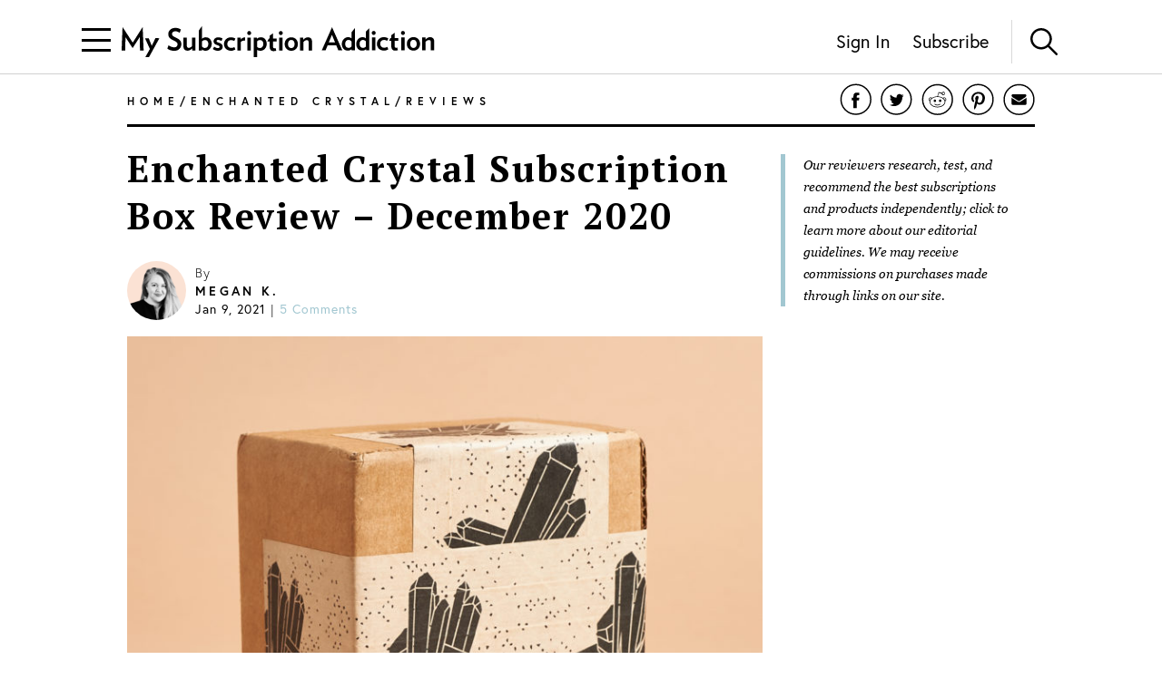

--- FILE ---
content_type: text/html; charset=utf-8
request_url: https://www.mysubscriptionaddiction.com/2021/01/enchanted-crystal-review-dec-2020.html
body_size: 18317
content:
<!DOCTYPE html><html><head><meta charSet="utf-8"/><meta content="initial-scale=1.0, width=device-width, maximum-scale=1" name="viewport"/><script type="4cf7c8273cfcbe13bf1a9685-text/javascript">
(function(apiKey){(function(f,e,r,m,a,t){a=f[m]=f[m]||{};[&quot;loadTile&quot;,&quot;catalog&quot;,&quot;collection&quot;,&quot;embeddedShop&quot;,&quot;linkShop&quot;].map((x)=&gt;{a[x]=a[x]||function(){var z=e.currentScript;f.addEventListener(&quot;fermatInit&quot;,()=&gt;{f[m][x]({...arguments[0],scriptElement:z});});}});;t=e.createElement(r);t.src=&quot;https://unpkg.com/@fermat-commerce/storefront-lib/dist/fermat-storefront.js&quot;;t.async=true;t.onload=function(){fermatLib.initialize(apiKey);};e.head.appendChild(t);})(window,document,&quot;script&quot;,&quot;fermat&quot;);})(&quot;onu1YbPJQvsdMEUpBUMlv2cMpuMVeU9G&quot;);
        </script><script type="4cf7c8273cfcbe13bf1a9685-text/javascript">
            !function (w, d, t) {
              w.TiktokAnalyticsObject = t;var ttq=w[t]=w[t]||[];ttq.methods=[&quot;page&quot;,&quot;track&quot;,&quot;identify&quot;,&quot;instances&quot;,&quot;debug&quot;,&quot;on&quot;,&quot;off&quot;,&quot;once&quot;,&quot;ready&quot;,&quot;alias&quot;,&quot;group&quot;,&quot;enableCookie&quot;,&quot;disableCookie&quot;],ttq.setAndDefer=function(t,e){t[e] = function () { t.push([e].concat(Array.prototype.slice.call(arguments, 0))) }};for(var i=0;i&lt;ttq.methods.length;i++)ttq.setAndDefer(ttq,ttq.methods[i]);ttq.instance=function(t){for(var e=ttq._i[t]||[],n=0;n&lt;ttq.methods.length;n++
              )ttq.setAndDefer(e,ttq.methods[n]);return e},ttq.load=function(e,n){var i=&quot;https://analytics.tiktok.com/i18n/pixel/events.js&quot;;ttq._i=ttq._i||{ },ttq._i[e]=[],ttq._i[e]._u=i,ttq._t=ttq._t||{ },ttq._t[e]=+new Date,ttq._o=ttq._o||{ },ttq._o[e]=n||{ };n=document.createElement(&quot;script&quot;);n.type=&quot;text/javascript&quot;,n.async=!0,n.src=i+&quot;?sdkid=&quot;+e+&quot;&amp;lib=&quot;+t;e=document.getElementsByTagName(&quot;script&quot;)[0];e.parentNode.insertBefore(n,e)};

              ttq.load(&#x27;CDIT3PJC77UFUTJC0L1G&#x27;);
              ttq.page();
            }(window, document, &#x27;ttq&#x27;);
          </script><script type="4cf7c8273cfcbe13bf1a9685-text/javascript">
            !function(w,d){if(!w.rdt){var p=w.rdt=function(){p.sendEvent?p.sendEvent.apply(p,arguments):p.callQueue.push(arguments)};p.callQueue=[];var t=d.createElement(&quot;script&quot;);t.src=&quot;https://www.redditstatic.com/ads/pixel.js&quot;,t.async=!0;var s=d.getElementsByTagName(&quot;script&quot;)[0];s.parentNode.insertBefore(t,s)}}(window,document);rdt(&#x27;init&#x27;,&#x27;a2_fcojf4z9rna7&#x27;);rdt(&#x27;track&#x27;, &#x27;PageVisit&#x27;);
          </script><script type="4cf7c8273cfcbe13bf1a9685-text/javascript">
            !function(f,b,e,v,n,t,s)
            {if(f.fbq)return;n=f.fbq=function(){n.callMethod?
            n.callMethod.apply(n,arguments):n.queue.push(arguments)};
            if(!f._fbq)f._fbq=n;n.push=n;n.loaded=!0;n.version=&#x27;2.0&#x27;;
            n.queue=[];t=b.createElement(e);t.async=!0;
            t.src=v;s=b.getElementsByTagName(e)[0];
            s.parentNode.insertBefore(t,s)}(window, document,&#x27;script&#x27;,
            &#x27;https://connect.facebook.net/en_US/fbevents.js&#x27;);
            fbq(&#x27;init&#x27;, &#x27;321863149881826&#x27;);
            fbq(&#x27;track&#x27;, &#x27;PageView&#x27;);
          </script><noscript><img alt="Facebook Pixel" height="1" src="https://www.facebook.com/tr?id=321863149881826&amp;ev=PageView&amp;noscript=1" style="display:none" width="1"/></noscript><script async="" src="https://static.klaviyo.com/onsite/js/klaviyo.js?company_id=VmMFQa" type="4cf7c8273cfcbe13bf1a9685-text/javascript"></script><title>Enchanted Crystal Subscription Box Review - December 2020 | MSA</title><meta content="In our December 2020 review of the Enchanted Crystal subscription box, we unwrap 3 mini stones &amp; minerals, plus the specimen of the month!" name="description"/><meta content="enchanted crystal,enchanted crystal subscription December 2020,crystal of the month" name="keywords"/><link href="https://www.mysubscriptionaddiction.com/2021/01/enchanted-crystal-review-dec-2020.html" rel="canonical"/><meta content="Enchanted Crystal Subscription Box Review – December 2020" property="og:title"/><meta content="https://www.mysubscriptionaddiction.com/2021/01/enchanted-crystal-review-dec-2020.html" property="og:url"/><meta content="In our December 2020 review of the Enchanted Crystal subscription box, we unwrap 3 mini stones &amp; minerals, plus the specimen of the month!" property="og:description"/><meta content="https://blog.mysubscriptionaddiction.com/wp-content/uploads/2021/01/Enchanted-Crystal-December-2020-0003.jpg" property="og:image"/><meta content="https://blog.mysubscriptionaddiction.com/wp-content/uploads/2021/01/Enchanted-Crystal-December-2020-0003.jpg" property="og:image:secure_url"/><meta content="https://blog.mysubscriptionaddiction.com/wp-content/uploads/2021/01/Enchanted-Crystal-December-2020-0003.jpg" name="twitter:image"/><meta content="Enchanted Crystal Subscription Box Review – December 2020" name="twitter:title"/><meta content="In our December 2020 review of the Enchanted Crystal subscription box, we unwrap 3 mini stones &amp; minerals, plus the specimen of the month!" name="twitter:description"/><meta name="next-head-count" content="20"/><link rel="preload" href="/_next/static/css/544736cf2307e7e8.css" as="style"/><link rel="stylesheet" href="/_next/static/css/544736cf2307e7e8.css" data-n-g=""/><link rel="preload" href="/_next/static/css/f87668b8b13e807a.css" as="style"/><link rel="stylesheet" href="/_next/static/css/f87668b8b13e807a.css" data-n-p=""/><noscript data-n-css=""></noscript><script defer="" nomodule="" src="/_next/static/chunks/polyfills-c67a75d1b6f99dc8.js" type="4cf7c8273cfcbe13bf1a9685-text/javascript"></script><script src="https://www.googleoptimize.com/optimize.js?id=GTM-TQ4ZSRC" defer="" data-nscript="beforeInteractive" type="4cf7c8273cfcbe13bf1a9685-text/javascript"></script><script src="/_next/static/chunks/webpack-5752944655d749a0.js" defer="" type="4cf7c8273cfcbe13bf1a9685-text/javascript"></script><script src="/_next/static/chunks/framework-5f4595e5518b5600.js" defer="" type="4cf7c8273cfcbe13bf1a9685-text/javascript"></script><script src="/_next/static/chunks/main-addcb9bc11ed9398.js" defer="" type="4cf7c8273cfcbe13bf1a9685-text/javascript"></script><script src="/_next/static/chunks/pages/_app-19f6427298c83f1d.js" defer="" type="4cf7c8273cfcbe13bf1a9685-text/javascript"></script><script src="/_next/static/chunks/10-ba528173093392ad.js" defer="" type="4cf7c8273cfcbe13bf1a9685-text/javascript"></script><script src="/_next/static/chunks/664-fe1f0ac1dd157bd4.js" defer="" type="4cf7c8273cfcbe13bf1a9685-text/javascript"></script><script src="/_next/static/chunks/981-2f97d8cf79b27a72.js" defer="" type="4cf7c8273cfcbe13bf1a9685-text/javascript"></script><script src="/_next/static/chunks/471-3f18f79316acca98.js" defer="" type="4cf7c8273cfcbe13bf1a9685-text/javascript"></script><script src="/_next/static/chunks/284-43f3b8a260be785d.js" defer="" type="4cf7c8273cfcbe13bf1a9685-text/javascript"></script><script src="/_next/static/chunks/237-69dcfe2bf20cc077.js" defer="" type="4cf7c8273cfcbe13bf1a9685-text/javascript"></script><script src="/_next/static/chunks/pages/%5B...slug%5D-81a9de094fa35802.js" defer="" type="4cf7c8273cfcbe13bf1a9685-text/javascript"></script><script src="/_next/static/iaQU7i3ajxsisokJk2BuD/_buildManifest.js" defer="" type="4cf7c8273cfcbe13bf1a9685-text/javascript"></script><script src="/_next/static/iaQU7i3ajxsisokJk2BuD/_ssgManifest.js" defer="" type="4cf7c8273cfcbe13bf1a9685-text/javascript"></script></head><body><div id="__next" data-reactroot=""><div><header class="Header_header__NLhag"><div class="Header_overlay__2_lvO" role="button" tabindex="0"></div><div class="Header_leftHeader__1SbHx"><div><button class="Burger_burger__bNSA_"><div></div><div data-testid="second-bar"></div><div></div></button><div class="Header_burgerBackground__6fMOU"></div><nav class="Menu_navMenu__izDZr"><div class="AppMenuItem_container__UBFVA AppMenuItem_root__z3_xw"><div class="AppMenuItemComponent_content__S2s69" role="button" tabindex="-1"><div class="AppMenuItem_content__kbMVD AppMenuItem_root__z3_xw"><div class="AppMenuItem_name__XbHah">Best Subscriptions</div><img alt="Arrow that indicates expansion state" class="w-[12px] h-[12px] ease-in duration-200 w-[18px] h-[18px]" src="/images/chevron-right.svg"/></div></div><div class="AppMenuItem_childrenContainer___6uDi"><div class="AppMenuItem_container__UBFVA"><div class="AppMenuItemComponent_content__S2s69" role="button" tabindex="-1"><div class="AppMenuItem_content__kbMVD"><div class="AppMenuItem_name__XbHah">Overall Best Subscriptions</div><img alt="Arrow that indicates expansion state" class="w-[12px] h-[12px] ease-in duration-200" src="/images/chevron-right.svg"/></div></div><div class="AppMenuItem_childrenContainer___6uDi"><div class="AppMenuItem_container__UBFVA"><div class="AppMenuItemComponent_content__S2s69" role="button" tabindex="-1"><a href="https://www.mysubscriptionaddiction.com/best-subscription-boxes"><div class="AppMenuItem_content__kbMVD"><div class="AppMenuItem_name__XbHah">Best Subscriptions - Reader&#x27;s Choice</div></div></a></div><div class="AppMenuItem_childrenContainer___6uDi"></div></div><div class="AppMenuItem_container__UBFVA"><div class="AppMenuItemComponent_content__S2s69" role="button" tabindex="-1"><a href="https://www.mysubscriptionaddiction.com/best-subscription-boxes/best-boxes-for-women"><div class="AppMenuItem_content__kbMVD"><div class="AppMenuItem_name__XbHah">Best Subscription Boxes For Women</div></div></a></div><div class="AppMenuItem_childrenContainer___6uDi"></div></div><div class="AppMenuItem_container__UBFVA"><div class="AppMenuItemComponent_content__S2s69" role="button" tabindex="-1"><a href="https://www.mysubscriptionaddiction.com/best-subscription-boxes/best-boxes-for-men"><div class="AppMenuItem_content__kbMVD"><div class="AppMenuItem_name__XbHah">Best Subscription Boxes For Men</div></div></a></div><div class="AppMenuItem_childrenContainer___6uDi"></div></div><div class="AppMenuItem_container__UBFVA"><div class="AppMenuItemComponent_content__S2s69" role="button" tabindex="-1"><a href="https://www.mysubscriptionaddiction.com/best-subscription-boxes/best-boxes-for-kids"><div class="AppMenuItem_content__kbMVD"><div class="AppMenuItem_name__XbHah">Best Subscription Boxes For Kids</div></div></a></div><div class="AppMenuItem_childrenContainer___6uDi"></div></div><div class="AppMenuItem_container__UBFVA"><div class="AppMenuItemComponent_content__S2s69" role="button" tabindex="-1"><a href="https://www.mysubscriptionaddiction.com/best-subscription-boxes/best-boxes-for-teens"><div class="AppMenuItem_content__kbMVD"><div class="AppMenuItem_name__XbHah">Best Subscription Boxes For Teens</div></div></a></div><div class="AppMenuItem_childrenContainer___6uDi"></div></div><div class="AppMenuItem_container__UBFVA"><div class="AppMenuItemComponent_content__S2s69" role="button" tabindex="-1"><a href="https://www.mysubscriptionaddiction.com/best-dog-subscription-boxes"><div class="AppMenuItem_content__kbMVD"><div class="AppMenuItem_name__XbHah">Best Subscription Boxes For Dogs</div></div></a></div><div class="AppMenuItem_childrenContainer___6uDi"></div></div><div class="AppMenuItem_container__UBFVA"><div class="AppMenuItemComponent_content__S2s69" role="button" tabindex="-1"><a href="https://www.mysubscriptionaddiction.com/best-subscription-boxes/best-boxes-for-cats"><div class="AppMenuItem_content__kbMVD"><div class="AppMenuItem_name__XbHah">Best Subscription Boxes For Cats</div></div></a></div><div class="AppMenuItem_childrenContainer___6uDi"></div></div><div class="AppMenuItem_container__UBFVA"><div class="AppMenuItemComponent_content__S2s69" role="button" tabindex="-1"><a href="https://www.mysubscriptionaddiction.com/best-monthly-subscription-boxes"><div class="AppMenuItem_content__kbMVD"><div class="AppMenuItem_name__XbHah">Best Monthly Boxes of All Time</div></div></a></div><div class="AppMenuItem_childrenContainer___6uDi"></div></div></div></div><div class="AppMenuItem_container__UBFVA"><div class="AppMenuItemComponent_content__S2s69" role="button" tabindex="-1"><div class="AppMenuItem_content__kbMVD"><div class="AppMenuItem_name__XbHah">To Eat and Drink</div><img alt="Arrow that indicates expansion state" class="w-[12px] h-[12px] ease-in duration-200" src="/images/chevron-right.svg"/></div></div><div class="AppMenuItem_childrenContainer___6uDi"><div class="AppMenuItem_container__UBFVA"><div class="AppMenuItemComponent_content__S2s69" role="button" tabindex="-1"><a href="https://www.mysubscriptionaddiction.com/best-subscription-boxes/best-meal-kit-delivery-services"><div class="AppMenuItem_content__kbMVD"><div class="AppMenuItem_name__XbHah">Best Meal Delivery Services</div></div></a></div><div class="AppMenuItem_childrenContainer___6uDi"></div></div><div class="AppMenuItem_container__UBFVA"><div class="AppMenuItemComponent_content__S2s69" role="button" tabindex="-1"><a href="https://www.mysubscriptionaddiction.com/best-food-subscription-boxes"><div class="AppMenuItem_content__kbMVD"><div class="AppMenuItem_name__XbHah">Best Food Subscription Boxes</div></div></a></div><div class="AppMenuItem_childrenContainer___6uDi"></div></div><div class="AppMenuItem_container__UBFVA"><div class="AppMenuItemComponent_content__S2s69" role="button" tabindex="-1"><a href="https://www.mysubscriptionaddiction.com/best-subscription-boxes/best-snack-boxes"><div class="AppMenuItem_content__kbMVD"><div class="AppMenuItem_name__XbHah">Best Snack Subscription Boxes</div></div></a></div><div class="AppMenuItem_childrenContainer___6uDi"></div></div><div class="AppMenuItem_container__UBFVA"><div class="AppMenuItemComponent_content__S2s69" role="button" tabindex="-1"><a href="https://www.mysubscriptionaddiction.com/best-subscription-boxes/best-wine-clubs"><div class="AppMenuItem_content__kbMVD"><div class="AppMenuItem_name__XbHah">Best Wine Subscriptions</div></div></a></div><div class="AppMenuItem_childrenContainer___6uDi"></div></div><div class="AppMenuItem_container__UBFVA"><div class="AppMenuItemComponent_content__S2s69" role="button" tabindex="-1"><a href="https://www.mysubscriptionaddiction.com/best-beer-month-clubs"><div class="AppMenuItem_content__kbMVD"><div class="AppMenuItem_name__XbHah">Best Beer Subscriptions</div></div></a></div><div class="AppMenuItem_childrenContainer___6uDi"></div></div><div class="AppMenuItem_container__UBFVA"><div class="AppMenuItemComponent_content__S2s69" role="button" tabindex="-1"><a href="https://www.mysubscriptionaddiction.com/best-coffee-subscription-boxes"><div class="AppMenuItem_content__kbMVD"><div class="AppMenuItem_name__XbHah">Best Coffee Subscription Boxes</div></div></a></div><div class="AppMenuItem_childrenContainer___6uDi"></div></div><div class="AppMenuItem_container__UBFVA"><div class="AppMenuItemComponent_content__S2s69" role="button" tabindex="-1"><a href="https://www.mysubscriptionaddiction.com/the-best-tea-subscription-boxes"><div class="AppMenuItem_content__kbMVD"><div class="AppMenuItem_name__XbHah">Best Tea Subscription Boxes</div></div></a></div><div class="AppMenuItem_childrenContainer___6uDi"></div></div></div></div><div class="AppMenuItem_container__UBFVA"><div class="AppMenuItemComponent_content__S2s69" role="button" tabindex="-1"><div class="AppMenuItem_content__kbMVD"><div class="AppMenuItem_name__XbHah">To Wear</div><img alt="Arrow that indicates expansion state" class="w-[12px] h-[12px] ease-in duration-200" src="/images/chevron-right.svg"/></div></div><div class="AppMenuItem_childrenContainer___6uDi"><div class="AppMenuItem_container__UBFVA"><div class="AppMenuItemComponent_content__S2s69" role="button" tabindex="-1"><a href="https://www.mysubscriptionaddiction.com/best-clothing-subscription-boxes"><div class="AppMenuItem_content__kbMVD"><div class="AppMenuItem_name__XbHah">Best Clothing Subscription Boxes</div></div></a></div><div class="AppMenuItem_childrenContainer___6uDi"></div></div><div class="AppMenuItem_container__UBFVA"><div class="AppMenuItemComponent_content__S2s69" role="button" tabindex="-1"><a href="https://www.mysubscriptionaddiction.com/best-subscription-boxes/best-personal-styling-boxes"><div class="AppMenuItem_content__kbMVD"><div class="AppMenuItem_name__XbHah">Best Online Personal Stylist Subscriptions</div></div></a></div><div class="AppMenuItem_childrenContainer___6uDi"></div></div><div class="AppMenuItem_container__UBFVA"><div class="AppMenuItemComponent_content__S2s69" role="button" tabindex="-1"><a href="https://www.mysubscriptionaddiction.com/clothing-rental-subscriptions"><div class="AppMenuItem_content__kbMVD"><div class="AppMenuItem_name__XbHah">Best Clothing Rental Subscriptions</div></div></a></div><div class="AppMenuItem_childrenContainer___6uDi"></div></div><div class="AppMenuItem_container__UBFVA"><div class="AppMenuItemComponent_content__S2s69" role="button" tabindex="-1"><a href="https://www.mysubscriptionaddiction.com/best-subscription-boxes/best-womens-clothing-boxes"><div class="AppMenuItem_content__kbMVD"><div class="AppMenuItem_name__XbHah">Best Women&#x27;s Fashion Subscriptions</div></div></a></div><div class="AppMenuItem_childrenContainer___6uDi"></div></div><div class="AppMenuItem_container__UBFVA"><div class="AppMenuItemComponent_content__S2s69" role="button" tabindex="-1"><a href="https://www.mysubscriptionaddiction.com/best-subscription-boxes/best-mens-fashion-boxes"><div class="AppMenuItem_content__kbMVD"><div class="AppMenuItem_name__XbHah">Best Men&#x27;s Clothing Subscription Boxes</div></div></a></div><div class="AppMenuItem_childrenContainer___6uDi"></div></div><div class="AppMenuItem_container__UBFVA"><div class="AppMenuItemComponent_content__S2s69" role="button" tabindex="-1"><a href="https://www.mysubscriptionaddiction.com/best-subscription-boxes/best-kids-clothing-boxes"><div class="AppMenuItem_content__kbMVD"><div class="AppMenuItem_name__XbHah">Best Kid&#x27;s Clothing Subscription Boxes</div></div></a></div><div class="AppMenuItem_childrenContainer___6uDi"></div></div><div class="AppMenuItem_container__UBFVA"><div class="AppMenuItemComponent_content__S2s69" role="button" tabindex="-1"><a href="https://www.mysubscriptionaddiction.com/best-plus-size-clothing-subscription-boxes"><div class="AppMenuItem_content__kbMVD"><div class="AppMenuItem_name__XbHah">Best Plus Size Clothing Subscription Boxes</div></div></a></div><div class="AppMenuItem_childrenContainer___6uDi"></div></div></div></div><div class="AppMenuItem_container__UBFVA"><div class="AppMenuItemComponent_content__S2s69" role="button" tabindex="-1"><div class="AppMenuItem_content__kbMVD"><div class="AppMenuItem_name__XbHah">To Look Good</div><img alt="Arrow that indicates expansion state" class="w-[12px] h-[12px] ease-in duration-200" src="/images/chevron-right.svg"/></div></div><div class="AppMenuItem_childrenContainer___6uDi"><div class="AppMenuItem_container__UBFVA"><div class="AppMenuItemComponent_content__S2s69" role="button" tabindex="-1"><a href="https://www.mysubscriptionaddiction.com/best-subscription-boxes/best-beauty-boxes"><div class="AppMenuItem_content__kbMVD"><div class="AppMenuItem_name__XbHah">Best Beauty Subscription Boxes</div></div></a></div><div class="AppMenuItem_childrenContainer___6uDi"></div></div><div class="AppMenuItem_container__UBFVA"><div class="AppMenuItemComponent_content__S2s69" role="button" tabindex="-1"><a href="https://www.mysubscriptionaddiction.com/best-subscription-boxes/best-makeup-boxes"><div class="AppMenuItem_content__kbMVD"><div class="AppMenuItem_name__XbHah">Best Makeup Subscription Boxes</div></div></a></div><div class="AppMenuItem_childrenContainer___6uDi"></div></div><div class="AppMenuItem_container__UBFVA"><div class="AppMenuItemComponent_content__S2s69" role="button" tabindex="-1"><a href="https://www.mysubscriptionaddiction.com/best-subscription-boxes/best-skincare-boxes"><div class="AppMenuItem_content__kbMVD"><div class="AppMenuItem_name__XbHah">Best Skincare Subscription Boxes</div></div></a></div><div class="AppMenuItem_childrenContainer___6uDi"></div></div><div class="AppMenuItem_container__UBFVA"><div class="AppMenuItemComponent_content__S2s69" role="button" tabindex="-1"><a href="https://www.mysubscriptionaddiction.com/best-subscription-boxes/best-jewelry-subscription-boxes"><div class="AppMenuItem_content__kbMVD"><div class="AppMenuItem_name__XbHah">Best Jewelry Subscription Boxes</div></div></a></div><div class="AppMenuItem_childrenContainer___6uDi"></div></div></div></div><div class="AppMenuItem_container__UBFVA"><div class="AppMenuItemComponent_content__S2s69" role="button" tabindex="-1"><div class="AppMenuItem_content__kbMVD"><div class="AppMenuItem_name__XbHah">To Do At Home</div><img alt="Arrow that indicates expansion state" class="w-[12px] h-[12px] ease-in duration-200" src="/images/chevron-right.svg"/></div></div><div class="AppMenuItem_childrenContainer___6uDi"><div class="AppMenuItem_container__UBFVA"><div class="AppMenuItemComponent_content__S2s69" role="button" tabindex="-1"><a href="https://www.mysubscriptionaddiction.com/best-subscription-boxes/best-home-decor-and-supplies-boxes"><div class="AppMenuItem_content__kbMVD"><div class="AppMenuItem_name__XbHah">Best Home Decor Subscriptions</div></div></a></div><div class="AppMenuItem_childrenContainer___6uDi"></div></div><div class="AppMenuItem_container__UBFVA"><div class="AppMenuItemComponent_content__S2s69" role="button" tabindex="-1"><a href="https://www.mysubscriptionaddiction.com/plant-subscription-boxes"><div class="AppMenuItem_content__kbMVD"><div class="AppMenuItem_name__XbHah">Best Plant Subscription Boxes</div></div></a></div><div class="AppMenuItem_childrenContainer___6uDi"></div></div><div class="AppMenuItem_container__UBFVA"><div class="AppMenuItemComponent_content__S2s69" role="button" tabindex="-1"><a href="https://www.mysubscriptionaddiction.com/best-subscription-boxes/the-top-10-tech-subscription-boxes-for-home-gadgets-in-2023"><div class="AppMenuItem_content__kbMVD"><div class="AppMenuItem_name__XbHah">Best Home Gadget Subscriptions</div></div></a></div><div class="AppMenuItem_childrenContainer___6uDi"></div></div><div class="AppMenuItem_container__UBFVA"><div class="AppMenuItemComponent_content__S2s69" role="button" tabindex="-1"><a href="https://www.mysubscriptionaddiction.com/best-subscription-boxes/best-book-boxes"><div class="AppMenuItem_content__kbMVD"><div class="AppMenuItem_name__XbHah">Best Book Subscription Boxes</div></div></a></div><div class="AppMenuItem_childrenContainer___6uDi"></div></div><div class="AppMenuItem_container__UBFVA"><div class="AppMenuItemComponent_content__S2s69" role="button" tabindex="-1"><a href="https://www.mysubscriptionaddiction.com/best-subscription-boxes/best-craft-boxes"><div class="AppMenuItem_content__kbMVD"><div class="AppMenuItem_name__XbHah">Best Art Subscription Boxes</div></div></a></div><div class="AppMenuItem_childrenContainer___6uDi"></div></div><div class="AppMenuItem_container__UBFVA"><div class="AppMenuItemComponent_content__S2s69" role="button" tabindex="-1"><a href="https://www.mysubscriptionaddiction.com/best-pet-subscription-boxes"><div class="AppMenuItem_content__kbMVD"><div class="AppMenuItem_name__XbHah">Best Subscription Boxes For Pets</div></div></a></div><div class="AppMenuItem_childrenContainer___6uDi"></div></div></div></div><div class="AppMenuItem_container__UBFVA"><div class="AppMenuItemComponent_content__S2s69" role="button" tabindex="-1"><div class="AppMenuItem_content__kbMVD"><div class="AppMenuItem_name__XbHah">To Live Well</div><img alt="Arrow that indicates expansion state" class="w-[12px] h-[12px] ease-in duration-200" src="/images/chevron-right.svg"/></div></div><div class="AppMenuItem_childrenContainer___6uDi"><div class="AppMenuItem_container__UBFVA"><div class="AppMenuItemComponent_content__S2s69" role="button" tabindex="-1"><a href="https://www.mysubscriptionaddiction.com/best-subscription-boxes/best-wellness-subscription-boxes-readers-choice"><div class="AppMenuItem_content__kbMVD"><div class="AppMenuItem_name__XbHah">Best Wellness Subscriptions</div></div></a></div><div class="AppMenuItem_childrenContainer___6uDi"></div></div><div class="AppMenuItem_container__UBFVA"><div class="AppMenuItemComponent_content__S2s69" role="button" tabindex="-1"><a href="https://www.mysubscriptionaddiction.com/best-subscription-boxes/best-fitness-boxes"><div class="AppMenuItem_content__kbMVD"><div class="AppMenuItem_name__XbHah">Best Fitness Subscriptions</div></div></a></div><div class="AppMenuItem_childrenContainer___6uDi"></div></div><div class="AppMenuItem_container__UBFVA"><div class="AppMenuItemComponent_content__S2s69" role="button" tabindex="-1"><a href="https://www.mysubscriptionaddiction.com/best-vitamin-supplement-subscriptions"><div class="AppMenuItem_content__kbMVD"><div class="AppMenuItem_name__XbHah">Best Vitamin and Supplement Subscriptions</div></div></a></div><div class="AppMenuItem_childrenContainer___6uDi"></div></div><div class="AppMenuItem_container__UBFVA"><div class="AppMenuItemComponent_content__S2s69" role="button" tabindex="-1"><a href="https://www.mysubscriptionaddiction.com/self-care-subscription-boxes"><div class="AppMenuItem_content__kbMVD"><div class="AppMenuItem_name__XbHah">Best Self Care Subscriptions</div></div></a></div><div class="AppMenuItem_childrenContainer___6uDi"></div></div><div class="AppMenuItem_container__UBFVA"><div class="AppMenuItemComponent_content__S2s69" role="button" tabindex="-1"><a href="https://www.mysubscriptionaddiction.com/best-baby-subscription-boxes"><div class="AppMenuItem_content__kbMVD"><div class="AppMenuItem_name__XbHah">Best Baby Subscription Boxes</div></div></a></div><div class="AppMenuItem_childrenContainer___6uDi"></div></div></div></div></div></div><div class="AppMenuItem_container__UBFVA AppMenuItem_root__z3_xw"><div class="AppMenuItemComponent_content__S2s69" role="button" tabindex="-1"><div class="AppMenuItem_content__kbMVD AppMenuItem_root__z3_xw"><div class="AppMenuItem_name__XbHah">Reviews</div><img alt="Arrow that indicates expansion state" class="w-[12px] h-[12px] ease-in duration-200 w-[18px] h-[18px]" src="/images/chevron-right.svg"/></div></div><div class="AppMenuItem_childrenContainer___6uDi"><div class="AppMenuItem_container__UBFVA"><div class="AppMenuItemComponent_content__S2s69" role="button" tabindex="-1"><div class="AppMenuItem_content__kbMVD"><div class="AppMenuItem_name__XbHah">Reviews by Category</div><img alt="Arrow that indicates expansion state" class="w-[12px] h-[12px] ease-in duration-200" src="/images/chevron-right.svg"/></div></div><div class="AppMenuItem_childrenContainer___6uDi"><div class="AppMenuItem_container__UBFVA"><div class="AppMenuItemComponent_content__S2s69" role="button" tabindex="-1"><a href="https://www.mysubscriptionaddiction.com/category/subscription-boxes-for-women"><div class="AppMenuItem_content__kbMVD"><div class="AppMenuItem_name__XbHah">Women&#x27;s Boxes</div></div></a></div><div class="AppMenuItem_childrenContainer___6uDi"></div></div><div class="AppMenuItem_container__UBFVA"><div class="AppMenuItemComponent_content__S2s69" role="button" tabindex="-1"><a href="https://www.mysubscriptionaddiction.com/category/subscription-boxes-for-men-2"><div class="AppMenuItem_content__kbMVD"><div class="AppMenuItem_name__XbHah">Men&#x27;s Boxes</div></div></a></div><div class="AppMenuItem_childrenContainer___6uDi"></div></div><div class="AppMenuItem_container__UBFVA"><div class="AppMenuItemComponent_content__S2s69" role="button" tabindex="-1"><a href="https://www.mysubscriptionaddiction.com/category/subscription-boxes-for-kids"><div class="AppMenuItem_content__kbMVD"><div class="AppMenuItem_name__XbHah">Kids&#x27; Boxes</div></div></a></div><div class="AppMenuItem_childrenContainer___6uDi"></div></div><div class="AppMenuItem_container__UBFVA"><div class="AppMenuItemComponent_content__S2s69" role="button" tabindex="-1"><a href="https://www.mysubscriptionaddiction.com/category/beauty-subscription-boxes-2"><div class="AppMenuItem_content__kbMVD"><div class="AppMenuItem_name__XbHah">Beauty Boxes</div></div></a></div><div class="AppMenuItem_childrenContainer___6uDi"></div></div><div class="AppMenuItem_container__UBFVA"><div class="AppMenuItemComponent_content__S2s69" role="button" tabindex="-1"><a href="https://www.mysubscriptionaddiction.com/category/clothing-subscription-boxes"><div class="AppMenuItem_content__kbMVD"><div class="AppMenuItem_name__XbHah">Clothing Boxes</div></div></a></div><div class="AppMenuItem_childrenContainer___6uDi"></div></div><div class="AppMenuItem_container__UBFVA"><div class="AppMenuItemComponent_content__S2s69" role="button" tabindex="-1"><a href="https://www.mysubscriptionaddiction.com/category/food-subscription-boxes-2"><div class="AppMenuItem_content__kbMVD"><div class="AppMenuItem_name__XbHah">Meal Subscriptions</div></div></a></div><div class="AppMenuItem_childrenContainer___6uDi"></div></div><div class="AppMenuItem_container__UBFVA"><div class="AppMenuItemComponent_content__S2s69" role="button" tabindex="-1"><a href="https://www.mysubscriptionaddiction.com/category/razors"><div class="AppMenuItem_content__kbMVD"><div class="AppMenuItem_name__XbHah">Razor Subscriptions</div></div></a></div><div class="AppMenuItem_childrenContainer___6uDi"></div></div></div></div><div class="AppMenuItem_container__UBFVA"><div class="AppMenuItemComponent_content__S2s69" role="button" tabindex="-1"><div class="AppMenuItem_content__kbMVD"><div class="AppMenuItem_name__XbHah">Popular Reviews</div><img alt="Arrow that indicates expansion state" class="w-[12px] h-[12px] ease-in duration-200" src="/images/chevron-right.svg"/></div></div><div class="AppMenuItem_childrenContainer___6uDi"><div class="AppMenuItem_container__UBFVA"><div class="AppMenuItemComponent_content__S2s69" role="button" tabindex="-1"><a href="https://www.mysubscriptionaddiction.com/b/fabfitfun-vip-box"><div class="AppMenuItem_content__kbMVD"><div class="AppMenuItem_name__XbHah">FabFitFun Reviews</div></div></a></div><div class="AppMenuItem_childrenContainer___6uDi"></div></div><div class="AppMenuItem_container__UBFVA"><div class="AppMenuItemComponent_content__S2s69" role="button" tabindex="-1"><a href="https://www.mysubscriptionaddiction.com/b/ipsy"><div class="AppMenuItem_content__kbMVD"><div class="AppMenuItem_name__XbHah">Ipsy Reviews</div></div></a></div><div class="AppMenuItem_childrenContainer___6uDi"></div></div><div class="AppMenuItem_container__UBFVA"><div class="AppMenuItemComponent_content__S2s69" role="button" tabindex="-1"><a href="https://www.mysubscriptionaddiction.com/b/boxycharm"><div class="AppMenuItem_content__kbMVD"><div class="AppMenuItem_name__XbHah">Boxycharm Reviews</div></div></a></div><div class="AppMenuItem_childrenContainer___6uDi"></div></div><div class="AppMenuItem_container__UBFVA"><div class="AppMenuItemComponent_content__S2s69" role="button" tabindex="-1"><a href="https://www.mysubscriptionaddiction.com/b/stitch-fix"><div class="AppMenuItem_content__kbMVD"><div class="AppMenuItem_name__XbHah">Stitch Fix Reviews</div></div></a></div><div class="AppMenuItem_childrenContainer___6uDi"></div></div><div class="AppMenuItem_container__UBFVA"><div class="AppMenuItemComponent_content__S2s69" role="button" tabindex="-1"><a href="https://www.mysubscriptionaddiction.com/b/home-chef"><div class="AppMenuItem_content__kbMVD"><div class="AppMenuItem_name__XbHah">Home Chef Reviews</div></div></a></div><div class="AppMenuItem_childrenContainer___6uDi"></div></div><div class="AppMenuItem_container__UBFVA"><div class="AppMenuItemComponent_content__S2s69" role="button" tabindex="-1"><a href="https://www.mysubscriptionaddiction.com/b/causebox"><div class="AppMenuItem_content__kbMVD"><div class="AppMenuItem_name__XbHah">CAUSEBOX Reviews</div></div></a></div><div class="AppMenuItem_childrenContainer___6uDi"></div></div><div class="AppMenuItem_container__UBFVA"><div class="AppMenuItemComponent_content__S2s69" role="button" tabindex="-1"><a href="https://www.mysubscriptionaddiction.com/b/kiwi-crate"><div class="AppMenuItem_content__kbMVD"><div class="AppMenuItem_name__XbHah">Kiwi Crate Reviews</div></div></a></div><div class="AppMenuItem_childrenContainer___6uDi"></div></div></div></div><div class="AppMenuItem_container__UBFVA"><div class="AppMenuItemComponent_content__S2s69" role="button" tabindex="-1"><a href="https://www.mysubscriptionaddiction.com/category/subscription-box-reviews"><div class="AppMenuItem_content__kbMVD"><div class="AppMenuItem_name__XbHah">BROWSE ALL REVIEWS</div></div></a></div><div class="AppMenuItem_childrenContainer___6uDi"></div></div></div></div><div class="AppMenuItem_container__UBFVA AppMenuItem_root__z3_xw"><div class="AppMenuItemComponent_content__S2s69" role="button" tabindex="-1"><div class="AppMenuItem_content__kbMVD AppMenuItem_root__z3_xw"><div class="AppMenuItem_name__XbHah">Spoilers</div><img alt="Arrow that indicates expansion state" class="w-[12px] h-[12px] ease-in duration-200 w-[18px] h-[18px]" src="/images/chevron-right.svg"/></div></div><div class="AppMenuItem_childrenContainer___6uDi"><div class="AppMenuItem_container__UBFVA"><div class="AppMenuItemComponent_content__S2s69" role="button" tabindex="-1"><div class="AppMenuItem_content__kbMVD"><div class="AppMenuItem_name__XbHah">Popular Spoilers</div><img alt="Arrow that indicates expansion state" class="w-[12px] h-[12px] ease-in duration-200" src="/images/chevron-right.svg"/></div></div><div class="AppMenuItem_childrenContainer___6uDi"><div class="AppMenuItem_container__UBFVA"><div class="AppMenuItemComponent_content__S2s69" role="button" tabindex="-1"><a href="https://www.mysubscriptionaddiction.com/b/fabfitfun/spoilers"><div class="AppMenuItem_content__kbMVD"><div class="AppMenuItem_name__XbHah">FabFitFun Spoilers</div></div></a></div><div class="AppMenuItem_childrenContainer___6uDi"></div></div><div class="AppMenuItem_container__UBFVA"><div class="AppMenuItemComponent_content__S2s69" role="button" tabindex="-1"><a href="https://www.mysubscriptionaddiction.com/b/boxycharm/spoilers"><div class="AppMenuItem_content__kbMVD"><div class="AppMenuItem_name__XbHah">Boxycharm Spoilers</div></div></a></div><div class="AppMenuItem_childrenContainer___6uDi"></div></div><div class="AppMenuItem_container__UBFVA"><div class="AppMenuItemComponent_content__S2s69" role="button" tabindex="-1"><a href="https://www.mysubscriptionaddiction.com/b/ipsy/spoilers"><div class="AppMenuItem_content__kbMVD"><div class="AppMenuItem_name__XbHah">Ipsy Spoilers</div></div></a></div><div class="AppMenuItem_childrenContainer___6uDi"></div></div><div class="AppMenuItem_container__UBFVA"><div class="AppMenuItemComponent_content__S2s69" role="button" tabindex="-1"><a href="https://www.mysubscriptionaddiction.com/b/allure-beauty-box/spoilers"><div class="AppMenuItem_content__kbMVD"><div class="AppMenuItem_name__XbHah">Allure Spoilers</div></div></a></div><div class="AppMenuItem_childrenContainer___6uDi"></div></div><div class="AppMenuItem_container__UBFVA"><div class="AppMenuItemComponent_content__S2s69" role="button" tabindex="-1"><a href="https://www.mysubscriptionaddiction.com/b/alltrue/spoilers"><div class="AppMenuItem_content__kbMVD"><div class="AppMenuItem_name__XbHah">Alltrue Spoilers</div></div></a></div><div class="AppMenuItem_childrenContainer___6uDi"></div></div></div></div><div class="AppMenuItem_container__UBFVA"><div class="AppMenuItemComponent_content__S2s69" role="button" tabindex="-1"><a href="https://www.mysubscriptionaddiction.com/category/subscription-box-spoilers"><div class="AppMenuItem_content__kbMVD"><div class="AppMenuItem_name__XbHah">BROWSE ALL SPOILERS</div></div></a></div><div class="AppMenuItem_childrenContainer___6uDi"></div></div></div></div><div class="AppMenuItem_container__UBFVA AppMenuItem_root__z3_xw"><div class="AppMenuItemComponent_content__S2s69" role="button" tabindex="-1"><a href="https://www.mysubscriptionaddiction.com/best-subscription-coupons"><div class="AppMenuItem_content__kbMVD AppMenuItem_root__z3_xw"><div class="AppMenuItem_name__XbHah">Best Coupons</div></div></a></div><div class="AppMenuItem_childrenContainer___6uDi"></div></div><div class="AppMenuItem_container__UBFVA AppMenuItem_root__z3_xw"><div class="AppMenuItemComponent_content__S2s69" role="button" tabindex="-1"><a href="https://www.mysubscriptionaddiction.com/directory/subscription-box"><div class="AppMenuItem_content__kbMVD AppMenuItem_root__z3_xw"><div class="AppMenuItem_name__XbHah">The Directory</div></div></a></div><div class="AppMenuItem_childrenContainer___6uDi"></div></div><div class="AppMenuItem_container__UBFVA AppMenuItem_root__z3_xw"><div class="AppMenuItemComponent_content__S2s69" role="button" tabindex="-1"><a href="https://www.mysubscriptionaddiction.com/about"><div class="AppMenuItem_content__kbMVD AppMenuItem_root__z3_xw"><div class="AppMenuItem_name__XbHah">About Us</div></div></a></div><div class="AppMenuItem_childrenContainer___6uDi"></div></div></nav></div><a href="/"><div class="Header_logo__SAQTw"><div class="Header_mobile__bHwog"><img alt="My Subscription Addiction" height="35" src="/images/MSA-BLACK.svg" width="347"/></div><div class="Header_desktop__YFiW4"><img alt="My Subscription Addiction" src="/images/MSA_FULL_HOR_BLACK.svg"/></div></div></a></div><div class="Header_rightHeader___BdX7"><div class="SearchBar_searchBar__jbvXa undefined"><div class="relative"><form action="/search" autoComplete="off"><input type="search" data-testid="search-input" name="q" placeholder="Search..." value=""/></form><div class="absolute z-[9999] right-[-40px] md:right-0 bg-white w-screen md:w-[440px] shadow-xl hidden"> </div></div></div></div></header><div><div class="page-container" id="page-container"><input type="hidden" id="post-id" name="post-id" value="619148"/><script type="application/ld+json">{"@context":"https://schema.org","@type":"NewsArticle","mainEntityOfPage":"https://www.mysubscriptionaddiction.com/2021/01/enchanted-crystal-review-dec-2020.html","author":{"@type":"Person","name":"Megan K.","url":"https://www.mysubscriptionaddiction.com/author/mkirkland/"},"publisher":{"@type":"Organization","name":"My Subscription Addiction","logo":{"@type":"ImageObject","url":"https://www.mysubscriptionaddiction.com/wp-content/uploads/2015/11/logo-mysubadd-final-lg.png"}},"headline":"Enchanted Crystal Subscription Box Review – December 2020","datePublished":"2021-01-09T17:00:10","dateModified":"2021-01-07T12:55:29","image":"https://blog.mysubscriptionaddiction.com/wp-content/uploads/2021/01/Enchanted-Crystal-December-2020-0003.jpg"}</script><div class="ml-5 xl:flex xl:justify-between xl:my-[10px] xl:mx-[100px]"><div class="font-europa font-bold text-xs tracking-[6px] mt-[10px] leading-5 w-full"><span itemscope="" itemType="https://schema.org/BreadcrumbList"><span itemscope="" itemProp="itemListElement" itemType="https://schema.org/ListItem"><a href="/" itemProp="item"><span itemProp="name">HOME</span></a><meta content="1" itemProp="position"/></span>/<span itemscope="" itemProp="itemListElement" itemType="https://schema.org/ListItem"><a href="/b/enchanted-crystal" itemProp="item"><span itemProp="name">ENCHANTED CRYSTAL</span></a><meta content="2" itemProp="position"/></span>/<span itemscope="" itemProp="itemListElement" itemType="https://schema.org/ListItem"><a href="/b/enchanted-crystal" itemProp="item"><span itemProp="name">REVIEWS</span></a><meta content="3" itemProp="position"/></span></span></div><div class="hidden xl:flex w-full justify-end"><a class="xl:ml-[10px]" href="http://www.facebook.com/sharer/sharer.php?u=https://www.mysubscriptionaddiction.com/2021/01/enchanted-crystal-review-dec-2020.html&amp;[title]=Enchanted Crystal Subscription Box Review – December 2020" rel="nofollow noreferrer" target="_blank"><img alt="Facebook Icon" class="w-[35px] h-[35px]" height="35" src="/images/social/facebook-black.svg" width="35"/></a><a class="xl:ml-[10px]" href="https://twitter.com/intent/tweet?text=Enchanted Crystal Subscription Box Review – December 2020&amp;url=https://www.mysubscriptionaddiction.com/2021/01/enchanted-crystal-review-dec-2020.html" rel="noreferrer" target="_blank"><img alt="Twitter Icon" class="w-[35px] h-[35px]" height="35" src="/images/social/twitter-black.svg" width="35"/></a><a class="xl:ml-[10px]" href="http://www.reddit.com/submit?url=https://www.mysubscriptionaddiction.com/2021/01/enchanted-crystal-review-dec-2020.html?text=Enchanted Crystal Subscription Box Review – December 2020" rel="nofollow noreferrer" target="_blank"><img alt="Reddit Icon" class="w-[35px] h-[35px]" height="35" src="/images/social/reddit-black.svg" width="35"/></a><a class="xl:ml-[10px]" href="http://pinterest.com/pin/create/button/?url=https://www.mysubscriptionaddiction.com/2021/01/enchanted-crystal-review-dec-2020.html" rel="noreferrer" target="_blank"><img alt="Pintrest Icon" class="w-[35px] h-[35px]" height="35" src="/images/social/pintrest-black.svg" width="35"/></a><a class="xl:ml-[10px]" href="/cdn-cgi/l/email-protection#[base64]"><img alt="Email Icon" class="w-[35px] h-[35px]" height="35" src="/images/social/email-black.svg" width="35"/></a></div></div><div class="block xl:hidden font-georgia-italic text-xs pt-[7px] pr-[20px] pl-[2px] my-[10px] mx-[20px] xl:mx-[100px] border-solid border-black border-t-[0.5px]">Our reviewers research, test, and recommend the best subscriptions and products independently; click to learn more about our <a href="/editorial-guidelines">editorial guidelines</a>. We may receive commissions on purchases made through links on our site.</div><main class="my-[10px] mx-5 xl:mx-[100px] xl:flex xl:py-5 xl:px-0 border-solid border-black border-t-[3px]"><div class="w-full xl:min-w-[70%]"><h1 class="font-ptSerif font-bold text-[29px] lg:text-[40px] leading-[38px] lg:leading-[52px] mt-2 mr-5 ml-0 lg:m-0 py-[10px] px-0 lg:p-0 lg:tracking-[1.9px]">Enchanted Crystal Subscription Box Review – December 2020</h1><div class="font-europa font-light flex md:mt-6"><div class="author-image"><img alt="Megan K." class="rounded-[50%] object-cover h-[50px] w-[50px] md:h-[65px] md:w-[65px]" loading="lazy" srcSet="https://blog.mysubscriptionaddiction.com/wp-content/uploads/2021/07/12/MeganKirkland-150x150.png"/></div><div class="flex flex-col ml-[10px] mt-[3px] text-xs capitalize md:text-sm tracking-[1px]"><span>By</span><span class="font-bold tracking-[3.3px] uppercase"><a href="/author/mkirkland">Megan K.</a></span><span><span class="font-normal">Jan 9, 2021</span> <!-- -->|<!-- --> <span class="font-normal text-blue-400"><a data-name="comments" href="#comments">5 comments</a></span></span></div></div><link href="//blog.mysubscriptionaddiction.com/external/css/evergreen.css?2333355544" rel="stylesheet" type="text/css"/><div class="main-area unreset relative mt-4" id="content"><div class="antialiased container"><div id="left-area"><div class="wordpress-post font-georgia text-lg leading-[31px] "><p><img loading="lazy" decoding="async" class="alignnone size-large wp-image-619149" src="https://blog.mysubscriptionaddiction.com/wp-content/uploads/2021/01/Enchanted-Crystal-December-2020-0001-733x733.jpg" alt="" width="733" height="733" srcSet="https://blog.mysubscriptionaddiction.com/wp-content/uploads/2021/01/Enchanted-Crystal-December-2020-0001-733x733.jpg 733w, https://blog.mysubscriptionaddiction.com/wp-content/uploads/2021/01/Enchanted-Crystal-December-2020-0001-300x300.jpg 300w, https://blog.mysubscriptionaddiction.com/wp-content/uploads/2021/01/Enchanted-Crystal-December-2020-0001-150x150.jpg 150w, https://blog.mysubscriptionaddiction.com/wp-content/uploads/2021/01/Enchanted-Crystal-December-2020-0001-768x768.jpg 768w, https://blog.mysubscriptionaddiction.com/wp-content/uploads/2021/01/Enchanted-Crystal-December-2020-0001.jpg 1466w" sizes="(max-width: 733px) 100vw, 733px"/></p><a class="font-ptSerif text-[15px] brand-summary-section ml-5" href="/b/enchanted-crystal"><div class="text-3xl text-black mb-1">Enchanted Crystal Subscription Box</div><div class="flex mb-1"><div class="block md:hidden mr-[5px]" style="--stars-height:13.39px;--stars-width:80px;--star-height:13.39px;--star-width:16px"><div class="[height:var(--stars-height)] [width:var(--stars-width)] relative m-0 before:bg-stars-bg before:bottom-0 before:left-0 before:right-0 before:top-0 before:block before:[height:var(--stars-height)] before:[width:var(--stars-width)] before:absolute before:bg-repeat-x before:[background-size:var(--star-width)_var(--star-height)]"><span class="block indent-[-10000px] [height:var(--stars-height)] [width:var(--stars-width)] absolute overflow-hidden before:bg-stars-fg before:bottom-0 before:left-0 before:right-0 before:top-0 before:block before:[height:var(--stars-height)] before:indent-[10000px] before:absolute before:bg-repeat-x before:[background-size:var(--star-width)_var(--star-height)]" style="width:66%"></span></div></div><div class="hidden md:block mr-[5px]" style="--stars-height:21.05px;--stars-width:120px;--star-height:21.05px;--star-width:24px"><div class="[height:var(--stars-height)] [width:var(--stars-width)] relative m-0 before:bg-stars-bg before:bottom-0 before:left-0 before:right-0 before:top-0 before:block before:[height:var(--stars-height)] before:[width:var(--stars-width)] before:absolute before:bg-repeat-x before:[background-size:var(--star-width)_var(--star-height)]"><span class="block indent-[-10000px] [height:var(--stars-height)] [width:var(--stars-width)] absolute overflow-hidden before:bg-stars-fg before:bottom-0 before:left-0 before:right-0 before:top-0 before:block before:[height:var(--stars-height)] before:indent-[10000px] before:absolute before:bg-repeat-x before:[background-size:var(--star-width)_var(--star-height)]" style="width:66%"></span></div></div><div class="font-europa font-light text-sm text-black">3.3<!-- --> overall rating</div></div><div class="font-europa font-light text-sm text-black">6<!-- --> Ratings | <!-- -->2<!-- --> Reviews</div></a>
<p><a href="https://shareasale.com/r.cfm?afftrack=wp-619148&amp;b=1437989&amp;u=669014&amp;m=92473&amp;urllink=https://www.cratejoy.com/enchantedcrystal/" target="_blank" rel="noopener noreferrer">Enchanted Crystal</a> is a <a href="https://www.mysubscriptionaddiction.com/best-monthly-subscription-boxes" target="_blank" rel="noopener noreferrer">monthly subscription</a> for crystals, hand-picked and uniquely curated to offer a truly enchanted crystal experience.</p>
<p><img loading="lazy" decoding="async" class="alignnone size-large wp-image-619150" src="https://blog.mysubscriptionaddiction.com/wp-content/uploads/2021/01/Enchanted-Crystal-December-2020-0002-733x733.jpg" alt="" width="733" height="733" srcSet="https://blog.mysubscriptionaddiction.com/wp-content/uploads/2021/01/Enchanted-Crystal-December-2020-0002-733x733.jpg 733w, https://blog.mysubscriptionaddiction.com/wp-content/uploads/2021/01/Enchanted-Crystal-December-2020-0002-300x300.jpg 300w, https://blog.mysubscriptionaddiction.com/wp-content/uploads/2021/01/Enchanted-Crystal-December-2020-0002-150x150.jpg 150w, https://blog.mysubscriptionaddiction.com/wp-content/uploads/2021/01/Enchanted-Crystal-December-2020-0002-768x768.jpg 768w, https://blog.mysubscriptionaddiction.com/wp-content/uploads/2021/01/Enchanted-Crystal-December-2020-0002.jpg 1466w" sizes="(max-width: 733px) 100vw, 733px"/></p>
<p>My Subscription Addiction paid for this box. (Check out the <a href="https://www.mysubscriptionaddiction.com/2013/11/subscription-box-review-process.html" target="_blank" rel="noopener noreferrer">review process post</a> to learn more about how we review boxes.)</p>
<p><b>This is a review for the $16 Crystal of the Month subscription.</b></p>
<p><img loading="lazy" decoding="async" class="alignnone size-large wp-image-619151" src="https://blog.mysubscriptionaddiction.com/wp-content/uploads/2021/01/Enchanted-Crystal-December-2020-0003-733x733.jpg" alt="" width="733" height="733" srcSet="https://blog.mysubscriptionaddiction.com/wp-content/uploads/2021/01/Enchanted-Crystal-December-2020-0003-733x733.jpg 733w, https://blog.mysubscriptionaddiction.com/wp-content/uploads/2021/01/Enchanted-Crystal-December-2020-0003-300x300.jpg 300w, https://blog.mysubscriptionaddiction.com/wp-content/uploads/2021/01/Enchanted-Crystal-December-2020-0003-150x150.jpg 150w, https://blog.mysubscriptionaddiction.com/wp-content/uploads/2021/01/Enchanted-Crystal-December-2020-0003-768x768.jpg 768w, https://blog.mysubscriptionaddiction.com/wp-content/uploads/2021/01/Enchanted-Crystal-December-2020-0003.jpg 1466w" sizes="(max-width: 733px) 100vw, 733px"/></p>
<h2>About Enchanted Crystal</h2>
<p>The Subscription Box: <a href="https://shareasale.com/r.cfm?afftrack=wp-619148&amp;b=1437989&amp;u=669014&amp;m=92473&amp;urllink=https://www.cratejoy.com/enchantedcrystal/" target="_blank" rel="noopener noreferrer">Enchanted Crystal </a></p>
<p>The Cost: $16 for the Crystal of the Month subscription or $42 per month for the Crystal Variety Box. Save with longer subscriptions.</p>
<p>The Products: The Crystal of the Month subscription includes a crystal or mineral specimen, plus educational information and bonus mini crystals or minerals. The Crystal Variety Box includes 4-8 crystal or mineral specimens, a hand-printed cloth grid, and bonus mini crystals or minerals.</p>
<p>Ships to: The U.S. for free, Canada for $10, and anywhere else in the world for $15.</p>
<h2>Enchanted Crystal of the Month December Review</h2>
<p><img loading="lazy" decoding="async" class="alignnone size-large wp-image-619152" src="https://blog.mysubscriptionaddiction.com/wp-content/uploads/2021/01/Enchanted-Crystal-December-2020-0004-733x733.jpg" alt="" width="733" height="733" srcSet="https://blog.mysubscriptionaddiction.com/wp-content/uploads/2021/01/Enchanted-Crystal-December-2020-0004-733x733.jpg 733w, https://blog.mysubscriptionaddiction.com/wp-content/uploads/2021/01/Enchanted-Crystal-December-2020-0004-300x300.jpg 300w, https://blog.mysubscriptionaddiction.com/wp-content/uploads/2021/01/Enchanted-Crystal-December-2020-0004-150x150.jpg 150w, https://blog.mysubscriptionaddiction.com/wp-content/uploads/2021/01/Enchanted-Crystal-December-2020-0004-768x768.jpg 768w, https://blog.mysubscriptionaddiction.com/wp-content/uploads/2021/01/Enchanted-Crystal-December-2020-0004.jpg 1466w" sizes="(max-width: 733px) 100vw, 733px"/></p>
<p>First, you&#x27;ll see a greeting from Adam of <a href="https://shareasale.com/r.cfm?afftrack=wp-619148&amp;b=1437989&amp;u=669014&amp;m=92473&amp;urllink=https://www.cratejoy.com/enchantedcrystal/" target="_blank" rel="noopener noreferrer">Enchanted Crystal</a>. I love these personal notes as they explain behind the scenes details. I enjoyed reading Adam&#x27;s thoughts on gratitude this month.</p>
<p><img loading="lazy" decoding="async" class="alignnone size-large wp-image-619153" src="https://blog.mysubscriptionaddiction.com/wp-content/uploads/2021/01/Enchanted-Crystal-December-2020-0005-733x733.jpg" alt="" width="733" height="733" srcSet="https://blog.mysubscriptionaddiction.com/wp-content/uploads/2021/01/Enchanted-Crystal-December-2020-0005-733x733.jpg 733w, https://blog.mysubscriptionaddiction.com/wp-content/uploads/2021/01/Enchanted-Crystal-December-2020-0005-300x300.jpg 300w, https://blog.mysubscriptionaddiction.com/wp-content/uploads/2021/01/Enchanted-Crystal-December-2020-0005-150x150.jpg 150w, https://blog.mysubscriptionaddiction.com/wp-content/uploads/2021/01/Enchanted-Crystal-December-2020-0005-768x768.jpg 768w, https://blog.mysubscriptionaddiction.com/wp-content/uploads/2021/01/Enchanted-Crystal-December-2020-0005.jpg 1466w" sizes="(max-width: 733px) 100vw, 733px"/></p>
<p>Our specimen this month is Rhodonite!</p>
<style>#frame_619154619155619156{overflow:hidden;font-family: "Open Sans",Arial,sans-serif;color: #4c4c4c;}#frame_619154619155619156 div.li-holder ul{list-style:none;margin:0;padding:0 !important;height:fit-content;}#frame_619154619155619156 div.li-holder ul li{list-style:none;float:left;height:100%;margin:0 10px 0 0;padding:0}#frame_619154619155619156{position:relative}#frame_619154619155619156 div.li-holder ul li{text-align:center;font-weight:400;line-height:20px;color:#4c4c4c;font-size:14px}#frame_619154619155619156 div.li-holder ul li:not(.active){opacity:.2;}#frame_619154619155619156 div.li-holder ul li div:not(.star-rating){padding:5px 0}.gallery-prev.disabled,.gallery-next.disabled{display:none;}.gallery-prev,.gallery-next{top:37%;position:absolute;cursor:pointer;height:60px;z-index:1000;}.gallery-next{right: 5px;}.gallery-prev{left: 5px;}#frame_619154619155619156 h3{font-family: "Open Sans",Arial,sans-serif;font-size: 18px!important;font-weight: 600;line-height: 25px;}.featured-image{text-align:center;}#frame_619154619155619156 div.li-holder ul li{width:92vw;max-width:'.($gallery_size-60).'px;}#frame_619154619155619156 .pages {list-style: none;margin: 0;padding: 0!important;text-align: center;}#frame_619154619155619156 .pages li.active {background: #4c4c4c;}#frame_619154619155619156 .pages li {display: inline-block;width: 10px;height: 10px;margin: 0 8px;text-indent: -999px;border-radius: 10px;cursor: pointer;overflow: hidden;background: #cecece;}@media only screen and (max-width: 767px) {.gallery-next,.gallery-prev{width:45px;}#frame_619154619155619156 div.li-holder ul li{max-width:300px;}}</style>
<section class="posts">
<div class="frame gallery-slideshow" id="frame_619154619155619156" data-id="619154619155619156">
		<svg xmlns="http://www.w3.org/2000/svg" viewBox="0 0 60 60" class="gallery-prev disabled"><g fill="none"><g transform="translate(-179 -335)translate(209 365)scale(-1 1)translate(-209 -365)translate(179 335)"><rect width="60" height="60" rx="30" fill="#4C4C4C"></rect><g transform="translate(30 30)scale(-1 1)translate(-30 -30)translate(14 24)" style="stroke-linejoin:round;stroke-width:2;stroke:#FFF"><polyline transform="translate(16 3)scale(-1 1)translate(-16 -3)" points="0 6 32 6 27 0"></polyline><polyline transform="translate(16 9)scale(-1 -1)translate(-16 -9)" points="0 12 32 12 27 6"></polyline></g></g></g></svg>
<div class="li-holder">
<div class="slick-slider slick-initialized" dir="ltr"><button type="button" data-role="none" class="slick-arrow slick-prev" style="display:block"> <!-- -->Previous</button><div class="slick-list"><div class="slick-track" style="width:700%;left:-100%"><div data-index="-1" tabindex="-1" class="slick-slide slick-cloned" aria-hidden="true" style="width:14.285714285714286%"><div><li tabindex="-1" style="width:100%;display:inline-block">
						<img class="slider-image" src="https://blog.mysubscriptionaddiction.com/wp-content/uploads/2021/01/Enchanted-Crystal-December-2020-0008.jpg" alt=""/>
<p class="caption">3 of 3 </p>
</li></div></div><div data-index="0" class="slick-slide slick-active slick-current" tabindex="-1" aria-hidden="false" style="outline:none;width:14.285714285714286%"><div><li tabindex="-1" style="width:100%;display:inline-block">
						<img class="slider-image" src="https://blog.mysubscriptionaddiction.com/wp-content/uploads/2021/01/Enchanted-Crystal-December-2020-0006.jpg" alt=""/>
<p class="caption">1 of 3 </p>
</li></div></div><div data-index="1" class="slick-slide" tabindex="-1" aria-hidden="true" style="outline:none;width:14.285714285714286%"><div><li tabindex="-1" style="width:100%;display:inline-block">
						<img class="slider-image" src="https://blog.mysubscriptionaddiction.com/wp-content/uploads/2021/01/Enchanted-Crystal-December-2020-0007.jpg" alt=""/>
<p class="caption">2 of 3 </p>
</li></div></div><div data-index="2" class="slick-slide" tabindex="-1" aria-hidden="true" style="outline:none;width:14.285714285714286%"><div><li tabindex="-1" style="width:100%;display:inline-block">
						<img class="slider-image" src="https://blog.mysubscriptionaddiction.com/wp-content/uploads/2021/01/Enchanted-Crystal-December-2020-0008.jpg" alt=""/>
<p class="caption">3 of 3 </p>
</li></div></div><div data-index="3" tabindex="-1" class="slick-slide slick-cloned" aria-hidden="true" style="width:14.285714285714286%"><div><li tabindex="-1" style="width:100%;display:inline-block">
						<img class="slider-image" src="https://blog.mysubscriptionaddiction.com/wp-content/uploads/2021/01/Enchanted-Crystal-December-2020-0006.jpg" alt=""/>
<p class="caption">1 of 3 </p>
</li></div></div><div data-index="4" tabindex="-1" class="slick-slide slick-cloned" aria-hidden="true" style="width:14.285714285714286%"><div><li tabindex="-1" style="width:100%;display:inline-block">
						<img class="slider-image" src="https://blog.mysubscriptionaddiction.com/wp-content/uploads/2021/01/Enchanted-Crystal-December-2020-0007.jpg" alt=""/>
<p class="caption">2 of 3 </p>
</li></div></div><div data-index="5" tabindex="-1" class="slick-slide slick-cloned" aria-hidden="true" style="width:14.285714285714286%"><div><li tabindex="-1" style="width:100%;display:inline-block">
						<img class="slider-image" src="https://blog.mysubscriptionaddiction.com/wp-content/uploads/2021/01/Enchanted-Crystal-December-2020-0008.jpg" alt=""/>
<p class="caption">3 of 3 </p>
</li></div></div></div></div><button type="button" data-role="none" class="slick-arrow slick-next" style="display:block"> <!-- -->Next</button><ul style="display:block" class="slick-dots"><li class="slick-active"><button>1</button></li><li class=""><button>2</button></li><li class=""><button>3</button></li></ul></div></div>
<p>		<svg class="gallery-next" xmlns="http://www.w3.org/2000/svg" viewBox="0 0 60 60"><g fill="none"><g transform="translate(-799 -335)translate(799 335)"><rect width="60" height="60" rx="30" fill="#4C4C4C"></rect><g transform="translate(30 30)scale(-1 1)translate(-30 -30)translate(14 24)" style="stroke-linejoin:round;stroke-width:2;stroke:#FFF"><polyline transform="translate(16 3)scale(-1 1)translate(-16 -3)" points="0 6 32 6 27 0"></polyline><polyline transform="translate(16 9)scale(-1 -1)translate(-16 -9)" points="0 12 32 12 27 6"></polyline></g></g></g></svg></p>
<div class="clearfix">
	</div>
<ul class="pages"></ul>
</div></section>
<p> </p>
<p><b>Rhodonite</b></p>
<p>FYI: This piece is about 3 inches tall.</p>
<p>I love points and I love pink! This is a very pretty delivery this month. Rhodonite forms in massive chunks that are then cut into different shapes, like my point here. The different layers and colors inside speak to the conditions that formed it and make it feel like an individual little painting just for me! This stone is also the mineral behind one of my favorite <a href="https://danielsmith.com/rhodonite-genuine-15ml-tube-daniel-smith-extra-fine-watercolor/" target="_blank" rel="noopener noreferrer">watercolor paints by Daniel Smith</a>.</p>
<p><img loading="lazy" decoding="async" class="alignnone size-large wp-image-619171" src="https://blog.mysubscriptionaddiction.com/wp-content/uploads/2021/01/IMG_9790-733x733.jpg" alt="" width="733" height="733" srcSet="https://blog.mysubscriptionaddiction.com/wp-content/uploads/2021/01/IMG_9790-733x733.jpg 733w, https://blog.mysubscriptionaddiction.com/wp-content/uploads/2021/01/IMG_9790-300x300.jpg 300w, https://blog.mysubscriptionaddiction.com/wp-content/uploads/2021/01/IMG_9790-150x150.jpg 150w, https://blog.mysubscriptionaddiction.com/wp-content/uploads/2021/01/IMG_9790-768x768.jpg 768w, https://blog.mysubscriptionaddiction.com/wp-content/uploads/2021/01/IMG_9790-1536x1536.jpg 1536w, https://blog.mysubscriptionaddiction.com/wp-content/uploads/2021/01/IMG_9790-2048x2048.jpg 2048w" sizes="(max-width: 733px) 100vw, 733px"/></p>
<p>Super cool to see the actual stone!</p>
<p><img loading="lazy" decoding="async" class="alignnone size-large wp-image-619157" src="https://blog.mysubscriptionaddiction.com/wp-content/uploads/2021/01/Enchanted-Crystal-December-2020-0009-733x733.jpg" alt="" width="733" height="733" srcSet="https://blog.mysubscriptionaddiction.com/wp-content/uploads/2021/01/Enchanted-Crystal-December-2020-0009-733x733.jpg 733w, https://blog.mysubscriptionaddiction.com/wp-content/uploads/2021/01/Enchanted-Crystal-December-2020-0009-300x300.jpg 300w, https://blog.mysubscriptionaddiction.com/wp-content/uploads/2021/01/Enchanted-Crystal-December-2020-0009-150x150.jpg 150w, https://blog.mysubscriptionaddiction.com/wp-content/uploads/2021/01/Enchanted-Crystal-December-2020-0009-768x768.jpg 768w, https://blog.mysubscriptionaddiction.com/wp-content/uploads/2021/01/Enchanted-Crystal-December-2020-0009.jpg 1466w" sizes="(max-width: 733px) 100vw, 733px"/></p>
<p><a href="https://shareasale.com/r.cfm?afftrack=wp-619148&amp;b=1437989&amp;u=669014&amp;m=92473&amp;urllink=https://www.cratejoy.com/enchantedcrystal/" target="_blank" rel="noopener noreferrer">Enchanted Crystal</a> always sends bonus crystals or minerals in a small bag as well.</p>
<p>Good to Know: These are smaller and about an inch or less long.</p>
<style>#frame_619166619164619165{overflow:hidden;font-family: "Open Sans",Arial,sans-serif;color: #4c4c4c;}#frame_619166619164619165 div.li-holder ul{list-style:none;margin:0;padding:0 !important;height:fit-content;}#frame_619166619164619165 div.li-holder ul li{list-style:none;float:left;height:100%;margin:0 10px 0 0;padding:0}#frame_619166619164619165{position:relative}#frame_619166619164619165 div.li-holder ul li{text-align:center;font-weight:400;line-height:20px;color:#4c4c4c;font-size:14px}#frame_619166619164619165 div.li-holder ul li:not(.active){opacity:.2;}#frame_619166619164619165 div.li-holder ul li div:not(.star-rating){padding:5px 0}.gallery-prev.disabled,.gallery-next.disabled{display:none;}.gallery-prev,.gallery-next{top:37%;position:absolute;cursor:pointer;height:60px;z-index:1000;}.gallery-next{right: 5px;}.gallery-prev{left: 5px;}#frame_619166619164619165 h3{font-family: "Open Sans",Arial,sans-serif;font-size: 18px!important;font-weight: 600;line-height: 25px;}.featured-image{text-align:center;}#frame_619166619164619165 div.li-holder ul li{width:92vw;max-width:'.($gallery_size-60).'px;}#frame_619166619164619165 .pages {list-style: none;margin: 0;padding: 0!important;text-align: center;}#frame_619166619164619165 .pages li.active {background: #4c4c4c;}#frame_619166619164619165 .pages li {display: inline-block;width: 10px;height: 10px;margin: 0 8px;text-indent: -999px;border-radius: 10px;cursor: pointer;overflow: hidden;background: #cecece;}@media only screen and (max-width: 767px) {.gallery-next,.gallery-prev{width:45px;}#frame_619166619164619165 div.li-holder ul li{max-width:300px;}}</style>
<section class="posts">
<div class="frame gallery-slideshow" id="frame_619166619164619165" data-id="619166619164619165">
		<svg xmlns="http://www.w3.org/2000/svg" viewBox="0 0 60 60" class="gallery-prev disabled"><g fill="none"><g transform="translate(-179 -335)translate(209 365)scale(-1 1)translate(-209 -365)translate(179 335)"><rect width="60" height="60" rx="30" fill="#4C4C4C"></rect><g transform="translate(30 30)scale(-1 1)translate(-30 -30)translate(14 24)" style="stroke-linejoin:round;stroke-width:2;stroke:#FFF"><polyline transform="translate(16 3)scale(-1 1)translate(-16 -3)" points="0 6 32 6 27 0"></polyline><polyline transform="translate(16 9)scale(-1 -1)translate(-16 -9)" points="0 12 32 12 27 6"></polyline></g></g></g></svg>
<div class="li-holder">
<div class="slick-slider slick-initialized" dir="ltr"><button type="button" data-role="none" class="slick-arrow slick-prev" style="display:block"> <!-- -->Previous</button><div class="slick-list"><div class="slick-track" style="width:700%;left:-100%"><div data-index="-1" tabindex="-1" class="slick-slide slick-cloned" aria-hidden="true" style="width:14.285714285714286%"><div><li tabindex="-1" style="width:100%;display:inline-block">
						<img class="slider-image" src="https://blog.mysubscriptionaddiction.com/wp-content/uploads/2021/01/Enchanted-Crystal-December-2020-0017.jpg" alt=""/>
<p class="caption">3 of 3 </p>
</li></div></div><div data-index="0" class="slick-slide slick-active slick-current" tabindex="-1" aria-hidden="false" style="outline:none;width:14.285714285714286%"><div><li tabindex="-1" style="width:100%;display:inline-block">
						<img class="slider-image" src="https://blog.mysubscriptionaddiction.com/wp-content/uploads/2021/01/Enchanted-Crystal-December-2020-0018.jpg" alt=""/>
<p class="caption">1 of 3 </p>
</li></div></div><div data-index="1" class="slick-slide" tabindex="-1" aria-hidden="true" style="outline:none;width:14.285714285714286%"><div><li tabindex="-1" style="width:100%;display:inline-block">
						<img class="slider-image" src="https://blog.mysubscriptionaddiction.com/wp-content/uploads/2021/01/Enchanted-Crystal-December-2020-0016.jpg" alt=""/>
<p class="caption">2 of 3 </p>
</li></div></div><div data-index="2" class="slick-slide" tabindex="-1" aria-hidden="true" style="outline:none;width:14.285714285714286%"><div><li tabindex="-1" style="width:100%;display:inline-block">
						<img class="slider-image" src="https://blog.mysubscriptionaddiction.com/wp-content/uploads/2021/01/Enchanted-Crystal-December-2020-0017.jpg" alt=""/>
<p class="caption">3 of 3 </p>
</li></div></div><div data-index="3" tabindex="-1" class="slick-slide slick-cloned" aria-hidden="true" style="width:14.285714285714286%"><div><li tabindex="-1" style="width:100%;display:inline-block">
						<img class="slider-image" src="https://blog.mysubscriptionaddiction.com/wp-content/uploads/2021/01/Enchanted-Crystal-December-2020-0018.jpg" alt=""/>
<p class="caption">1 of 3 </p>
</li></div></div><div data-index="4" tabindex="-1" class="slick-slide slick-cloned" aria-hidden="true" style="width:14.285714285714286%"><div><li tabindex="-1" style="width:100%;display:inline-block">
						<img class="slider-image" src="https://blog.mysubscriptionaddiction.com/wp-content/uploads/2021/01/Enchanted-Crystal-December-2020-0016.jpg" alt=""/>
<p class="caption">2 of 3 </p>
</li></div></div><div data-index="5" tabindex="-1" class="slick-slide slick-cloned" aria-hidden="true" style="width:14.285714285714286%"><div><li tabindex="-1" style="width:100%;display:inline-block">
						<img class="slider-image" src="https://blog.mysubscriptionaddiction.com/wp-content/uploads/2021/01/Enchanted-Crystal-December-2020-0017.jpg" alt=""/>
<p class="caption">3 of 3 </p>
</li></div></div></div></div><button type="button" data-role="none" class="slick-arrow slick-next" style="display:block"> <!-- -->Next</button><ul style="display:block" class="slick-dots"><li class="slick-active"><button>1</button></li><li class=""><button>2</button></li><li class=""><button>3</button></li></ul></div></div>
<p>		<svg class="gallery-next" xmlns="http://www.w3.org/2000/svg" viewBox="0 0 60 60"><g fill="none"><g transform="translate(-799 -335)translate(799 335)"><rect width="60" height="60" rx="30" fill="#4C4C4C"></rect><g transform="translate(30 30)scale(-1 1)translate(-30 -30)translate(14 24)" style="stroke-linejoin:round;stroke-width:2;stroke:#FFF"><polyline transform="translate(16 3)scale(-1 1)translate(-16 -3)" points="0 6 32 6 27 0"></polyline><polyline transform="translate(16 9)scale(-1 -1)translate(-16 -9)" points="0 12 32 12 27 6"></polyline></g></g></g></svg></p>
<div class="clearfix">
	</div>
<ul class="pages"></ul>
</div></section>
<p> </p>
<p><b>Banded Amethyst </b></p>
<p>Amethyst is a favorite stone for many and it&#x27;s obvious why. That purple color is a dream! This is a banded variety and you can see a few white bands on the left side of the piece in the first picture.</p>
<style>#frame_619159619160619158{overflow:hidden;font-family: "Open Sans",Arial,sans-serif;color: #4c4c4c;}#frame_619159619160619158 div.li-holder ul{list-style:none;margin:0;padding:0 !important;height:fit-content;}#frame_619159619160619158 div.li-holder ul li{list-style:none;float:left;height:100%;margin:0 10px 0 0;padding:0}#frame_619159619160619158{position:relative}#frame_619159619160619158 div.li-holder ul li{text-align:center;font-weight:400;line-height:20px;color:#4c4c4c;font-size:14px}#frame_619159619160619158 div.li-holder ul li:not(.active){opacity:.2;}#frame_619159619160619158 div.li-holder ul li div:not(.star-rating){padding:5px 0}.gallery-prev.disabled,.gallery-next.disabled{display:none;}.gallery-prev,.gallery-next{top:37%;position:absolute;cursor:pointer;height:60px;z-index:1000;}.gallery-next{right: 5px;}.gallery-prev{left: 5px;}#frame_619159619160619158 h3{font-family: "Open Sans",Arial,sans-serif;font-size: 18px!important;font-weight: 600;line-height: 25px;}.featured-image{text-align:center;}#frame_619159619160619158 div.li-holder ul li{width:92vw;max-width:'.($gallery_size-60).'px;}#frame_619159619160619158 .pages {list-style: none;margin: 0;padding: 0!important;text-align: center;}#frame_619159619160619158 .pages li.active {background: #4c4c4c;}#frame_619159619160619158 .pages li {display: inline-block;width: 10px;height: 10px;margin: 0 8px;text-indent: -999px;border-radius: 10px;cursor: pointer;overflow: hidden;background: #cecece;}@media only screen and (max-width: 767px) {.gallery-next,.gallery-prev{width:45px;}#frame_619159619160619158 div.li-holder ul li{max-width:300px;}}</style>
<section class="posts">
<div class="frame gallery-slideshow" id="frame_619159619160619158" data-id="619159619160619158">
		<svg xmlns="http://www.w3.org/2000/svg" viewBox="0 0 60 60" class="gallery-prev disabled"><g fill="none"><g transform="translate(-179 -335)translate(209 365)scale(-1 1)translate(-209 -365)translate(179 335)"><rect width="60" height="60" rx="30" fill="#4C4C4C"></rect><g transform="translate(30 30)scale(-1 1)translate(-30 -30)translate(14 24)" style="stroke-linejoin:round;stroke-width:2;stroke:#FFF"><polyline transform="translate(16 3)scale(-1 1)translate(-16 -3)" points="0 6 32 6 27 0"></polyline><polyline transform="translate(16 9)scale(-1 -1)translate(-16 -9)" points="0 12 32 12 27 6"></polyline></g></g></g></svg>
<div class="li-holder">
<div class="slick-slider slick-initialized" dir="ltr"><button type="button" data-role="none" class="slick-arrow slick-prev" style="display:block"> <!-- -->Previous</button><div class="slick-list"><div class="slick-track" style="width:700%;left:-100%"><div data-index="-1" tabindex="-1" class="slick-slide slick-cloned" aria-hidden="true" style="width:14.285714285714286%"><div><li tabindex="-1" style="width:100%;display:inline-block">
						<img class="slider-image" src="https://blog.mysubscriptionaddiction.com/wp-content/uploads/2021/01/Enchanted-Crystal-December-2020-0010.jpg" alt=""/>
<p class="caption">3 of 3 </p>
</li></div></div><div data-index="0" class="slick-slide slick-active slick-current" tabindex="-1" aria-hidden="false" style="outline:none;width:14.285714285714286%"><div><li tabindex="-1" style="width:100%;display:inline-block">
						<img class="slider-image" src="https://blog.mysubscriptionaddiction.com/wp-content/uploads/2021/01/Enchanted-Crystal-December-2020-0011.jpg" alt=""/>
<p class="caption">1 of 3 </p>
</li></div></div><div data-index="1" class="slick-slide" tabindex="-1" aria-hidden="true" style="outline:none;width:14.285714285714286%"><div><li tabindex="-1" style="width:100%;display:inline-block">
						<img class="slider-image" src="https://blog.mysubscriptionaddiction.com/wp-content/uploads/2021/01/Enchanted-Crystal-December-2020-0012.jpg" alt=""/>
<p class="caption">2 of 3 </p>
</li></div></div><div data-index="2" class="slick-slide" tabindex="-1" aria-hidden="true" style="outline:none;width:14.285714285714286%"><div><li tabindex="-1" style="width:100%;display:inline-block">
						<img class="slider-image" src="https://blog.mysubscriptionaddiction.com/wp-content/uploads/2021/01/Enchanted-Crystal-December-2020-0010.jpg" alt=""/>
<p class="caption">3 of 3 </p>
</li></div></div><div data-index="3" tabindex="-1" class="slick-slide slick-cloned" aria-hidden="true" style="width:14.285714285714286%"><div><li tabindex="-1" style="width:100%;display:inline-block">
						<img class="slider-image" src="https://blog.mysubscriptionaddiction.com/wp-content/uploads/2021/01/Enchanted-Crystal-December-2020-0011.jpg" alt=""/>
<p class="caption">1 of 3 </p>
</li></div></div><div data-index="4" tabindex="-1" class="slick-slide slick-cloned" aria-hidden="true" style="width:14.285714285714286%"><div><li tabindex="-1" style="width:100%;display:inline-block">
						<img class="slider-image" src="https://blog.mysubscriptionaddiction.com/wp-content/uploads/2021/01/Enchanted-Crystal-December-2020-0012.jpg" alt=""/>
<p class="caption">2 of 3 </p>
</li></div></div><div data-index="5" tabindex="-1" class="slick-slide slick-cloned" aria-hidden="true" style="width:14.285714285714286%"><div><li tabindex="-1" style="width:100%;display:inline-block">
						<img class="slider-image" src="https://blog.mysubscriptionaddiction.com/wp-content/uploads/2021/01/Enchanted-Crystal-December-2020-0010.jpg" alt=""/>
<p class="caption">3 of 3 </p>
</li></div></div></div></div><button type="button" data-role="none" class="slick-arrow slick-next" style="display:block"> <!-- -->Next</button><ul style="display:block" class="slick-dots"><li class="slick-active"><button>1</button></li><li class=""><button>2</button></li><li class=""><button>3</button></li></ul></div></div>
<p>		<svg class="gallery-next" xmlns="http://www.w3.org/2000/svg" viewBox="0 0 60 60"><g fill="none"><g transform="translate(-799 -335)translate(799 335)"><rect width="60" height="60" rx="30" fill="#4C4C4C"></rect><g transform="translate(30 30)scale(-1 1)translate(-30 -30)translate(14 24)" style="stroke-linejoin:round;stroke-width:2;stroke:#FFF"><polyline transform="translate(16 3)scale(-1 1)translate(-16 -3)" points="0 6 32 6 27 0"></polyline><polyline transform="translate(16 9)scale(-1 -1)translate(-16 -9)" points="0 12 32 12 27 6"></polyline></g></g></g></svg></p>
<div class="clearfix">
	</div>
<ul class="pages"></ul>
</div></section>
<p> </p>
<p><b>Carnelian</b></p>
<p>This little chunk is another banded beauty. I have always thought Carnelian was underrated. The range of orange here is gorgeous in some sort of peachy pink sort of way and the banding makes them feel almost like modern art. And peek those freckles!!</p>
<style>#frame_619163619162619161{overflow:hidden;font-family: "Open Sans",Arial,sans-serif;color: #4c4c4c;}#frame_619163619162619161 div.li-holder ul{list-style:none;margin:0;padding:0 !important;height:fit-content;}#frame_619163619162619161 div.li-holder ul li{list-style:none;float:left;height:100%;margin:0 10px 0 0;padding:0}#frame_619163619162619161{position:relative}#frame_619163619162619161 div.li-holder ul li{text-align:center;font-weight:400;line-height:20px;color:#4c4c4c;font-size:14px}#frame_619163619162619161 div.li-holder ul li:not(.active){opacity:.2;}#frame_619163619162619161 div.li-holder ul li div:not(.star-rating){padding:5px 0}.gallery-prev.disabled,.gallery-next.disabled{display:none;}.gallery-prev,.gallery-next{top:37%;position:absolute;cursor:pointer;height:60px;z-index:1000;}.gallery-next{right: 5px;}.gallery-prev{left: 5px;}#frame_619163619162619161 h3{font-family: "Open Sans",Arial,sans-serif;font-size: 18px!important;font-weight: 600;line-height: 25px;}.featured-image{text-align:center;}#frame_619163619162619161 div.li-holder ul li{width:92vw;max-width:'.($gallery_size-60).'px;}#frame_619163619162619161 .pages {list-style: none;margin: 0;padding: 0!important;text-align: center;}#frame_619163619162619161 .pages li.active {background: #4c4c4c;}#frame_619163619162619161 .pages li {display: inline-block;width: 10px;height: 10px;margin: 0 8px;text-indent: -999px;border-radius: 10px;cursor: pointer;overflow: hidden;background: #cecece;}@media only screen and (max-width: 767px) {.gallery-next,.gallery-prev{width:45px;}#frame_619163619162619161 div.li-holder ul li{max-width:300px;}}</style>
<section class="posts">
<div class="frame gallery-slideshow" id="frame_619163619162619161" data-id="619163619162619161">
		<svg xmlns="http://www.w3.org/2000/svg" viewBox="0 0 60 60" class="gallery-prev disabled"><g fill="none"><g transform="translate(-179 -335)translate(209 365)scale(-1 1)translate(-209 -365)translate(179 335)"><rect width="60" height="60" rx="30" fill="#4C4C4C"></rect><g transform="translate(30 30)scale(-1 1)translate(-30 -30)translate(14 24)" style="stroke-linejoin:round;stroke-width:2;stroke:#FFF"><polyline transform="translate(16 3)scale(-1 1)translate(-16 -3)" points="0 6 32 6 27 0"></polyline><polyline transform="translate(16 9)scale(-1 -1)translate(-16 -9)" points="0 12 32 12 27 6"></polyline></g></g></g></svg>
<div class="li-holder">
<div class="slick-slider slick-initialized" dir="ltr"><button type="button" data-role="none" class="slick-arrow slick-prev" style="display:block"> <!-- -->Previous</button><div class="slick-list"><div class="slick-track" style="width:700%;left:-100%"><div data-index="-1" tabindex="-1" class="slick-slide slick-cloned" aria-hidden="true" style="width:14.285714285714286%"><div><li tabindex="-1" style="width:100%;display:inline-block">
						<img class="slider-image" src="https://blog.mysubscriptionaddiction.com/wp-content/uploads/2021/01/Enchanted-Crystal-December-2020-0013.jpg" alt=""/>
<p class="caption">3 of 3 </p>
</li></div></div><div data-index="0" class="slick-slide slick-active slick-current" tabindex="-1" aria-hidden="false" style="outline:none;width:14.285714285714286%"><div><li tabindex="-1" style="width:100%;display:inline-block">
						<img class="slider-image" src="https://blog.mysubscriptionaddiction.com/wp-content/uploads/2021/01/Enchanted-Crystal-December-2020-0015.jpg" alt=""/>
<p class="caption">1 of 3 </p>
</li></div></div><div data-index="1" class="slick-slide" tabindex="-1" aria-hidden="true" style="outline:none;width:14.285714285714286%"><div><li tabindex="-1" style="width:100%;display:inline-block">
						<img class="slider-image" src="https://blog.mysubscriptionaddiction.com/wp-content/uploads/2021/01/Enchanted-Crystal-December-2020-0014.jpg" alt=""/>
<p class="caption">2 of 3 </p>
</li></div></div><div data-index="2" class="slick-slide" tabindex="-1" aria-hidden="true" style="outline:none;width:14.285714285714286%"><div><li tabindex="-1" style="width:100%;display:inline-block">
						<img class="slider-image" src="https://blog.mysubscriptionaddiction.com/wp-content/uploads/2021/01/Enchanted-Crystal-December-2020-0013.jpg" alt=""/>
<p class="caption">3 of 3 </p>
</li></div></div><div data-index="3" tabindex="-1" class="slick-slide slick-cloned" aria-hidden="true" style="width:14.285714285714286%"><div><li tabindex="-1" style="width:100%;display:inline-block">
						<img class="slider-image" src="https://blog.mysubscriptionaddiction.com/wp-content/uploads/2021/01/Enchanted-Crystal-December-2020-0015.jpg" alt=""/>
<p class="caption">1 of 3 </p>
</li></div></div><div data-index="4" tabindex="-1" class="slick-slide slick-cloned" aria-hidden="true" style="width:14.285714285714286%"><div><li tabindex="-1" style="width:100%;display:inline-block">
						<img class="slider-image" src="https://blog.mysubscriptionaddiction.com/wp-content/uploads/2021/01/Enchanted-Crystal-December-2020-0014.jpg" alt=""/>
<p class="caption">2 of 3 </p>
</li></div></div><div data-index="5" tabindex="-1" class="slick-slide slick-cloned" aria-hidden="true" style="width:14.285714285714286%"><div><li tabindex="-1" style="width:100%;display:inline-block">
						<img class="slider-image" src="https://blog.mysubscriptionaddiction.com/wp-content/uploads/2021/01/Enchanted-Crystal-December-2020-0013.jpg" alt=""/>
<p class="caption">3 of 3 </p>
</li></div></div></div></div><button type="button" data-role="none" class="slick-arrow slick-next" style="display:block"> <!-- -->Next</button><ul style="display:block" class="slick-dots"><li class="slick-active"><button>1</button></li><li class=""><button>2</button></li><li class=""><button>3</button></li></ul></div></div>
<p>		<svg class="gallery-next" xmlns="http://www.w3.org/2000/svg" viewBox="0 0 60 60"><g fill="none"><g transform="translate(-799 -335)translate(799 335)"><rect width="60" height="60" rx="30" fill="#4C4C4C"></rect><g transform="translate(30 30)scale(-1 1)translate(-30 -30)translate(14 24)" style="stroke-linejoin:round;stroke-width:2;stroke:#FFF"><polyline transform="translate(16 3)scale(-1 1)translate(-16 -3)" points="0 6 32 6 27 0"></polyline><polyline transform="translate(16 9)scale(-1 -1)translate(-16 -9)" points="0 12 32 12 27 6"></polyline></g></g></g></svg></p>
<div class="clearfix">
	</div>
<ul class="pages"></ul>
</div></section>
<p> </p>
<p><b>Red Jasper</b></p>
<p>Red jasper is my favorite shade of red. I want it in a nail polish, a lipstick, and a few shirts. This piece features a dramatic black band.</p>
<p><b>Verdict: </b>This month&#x27;s <a href="https://shareasale.com/r.cfm?afftrack=wp-619148&amp;b=1437989&amp;u=669014&amp;m=92473&amp;urllink=https://www.cratejoy.com/enchantedcrystal/" target="_blank" rel="noopener noreferrer">Enchanted Crystal</a> selection arrived in my fave color: pink! It also was really cool to reference it against the watercolor paint I have that is made of the same material! I also loved the little bonus minerals this month and think that this orange, red, pink, purple color palette might be my color story for 2020. I am pretty taken with it!</p>
<p><b>To Wrap Up:</b></p>
<p><b>Can you still get this box if you <a href="https://shareasale.com/r.cfm?afftrack=wp-619148&amp;b=1437989&amp;u=669014&amp;m=92473&amp;urllink=https://www.cratejoy.com/enchantedcrystal/" target="_blank" rel="noopener noreferrer">sign up</a> today? </b>No, but sign up today to receive the January crystal of the month. There is also the possibility of some variation in the type of crystal you might get compared to mine, even within the same month.</p>
<blockquote><p>Sign up on or before the 5th of the month to get the current month’s box! All orders processed after the 5th will ship the following month. We ship between the 5th and 8th of each month.</p></blockquote>
<p class="p1"><span class="s1"><b>Value Breakdown: </b></span><span class="s2">This box costs $16 + free shipping, which means that each of the 4 crystal varieties in the box has an average cost of $4.</span></p>
<p>Check out all of <a href="https://www.mysubscriptionaddiction.com/category/enchanted-crystal-reviews" target="_blank" rel="noopener noreferrer">our Enchanted Crystal reviews!</a></p>
<p class="p1"><span class="s1">Keep Track of Your Subscriptions: <a href="https://boxes.mysubscriptionaddiction.com/box/enchanted-crystal-subscription-box" target="_blank" rel="noopener noreferrer">Add this box to your subscription list or wishlist</a>!</span></p>
<p>Are you also mesmerized by <a href="https://shareasale.com/r.cfm?afftrack=wp-619148&amp;b=1437989&amp;u=669014&amp;m=92473&amp;urllink=https://www.cratejoy.com/enchantedcrystal/" target="_blank" rel="noopener noreferrer">Enchanted Crystal&#x27;s</a> crystal of the month?</p>
</div></div></div></div><div class="flex flex-col m-auto w-full md:w-[60%]"><div class="flex font-europa text-sm text-black tracking-[0.78px] uppercase">Starting at<!-- --> <span class="font-bold text-[28px] tracking-[-0.51px] text-center ml-2 mb-3">$16.00</span></div><a class="flex items-center justify-center text-center !font-europa !font-bold bg-black !text-base !md:text-[19px] !text-white tracking-[1.4px] uppercase cursor-pointer border-black border-2 border-solid p-5 hover:!text-black hover:bg-white !no-underline h-[48px] w-full" href="https://click.linksynergy.com/deeplink?u1=wp-619148&amp;id=BD6f3W4DnxI&amp;mid=53696&amp;murl=https%3A%2F%2Fwww.cratejoy.com%2Fproducts%2Fenchantedcrystal">Subscribe Now</a></div><div class="brand-card bg-[#f4f5f5] py-[10px] lg:py-[25px] px-[15px] lg:px-[35px] mt-5 mb-[25px]"><div class="flex flex-row justify-between"><a class="font-ptSerif text-[15px] brand-summary-section ml-5" href="/b/enchanted-crystal"><div class="text-3xl text-black mb-1">Enchanted Crystal Subscription Box</div><div class="flex mb-1"><div class="block md:hidden mr-[5px]" style="--stars-height:13.39px;--stars-width:80px;--star-height:13.39px;--star-width:16px"><div class="[height:var(--stars-height)] [width:var(--stars-width)] relative m-0 before:bg-stars-bg before:bottom-0 before:left-0 before:right-0 before:top-0 before:block before:[height:var(--stars-height)] before:[width:var(--stars-width)] before:absolute before:bg-repeat-x before:[background-size:var(--star-width)_var(--star-height)]"><span class="block indent-[-10000px] [height:var(--stars-height)] [width:var(--stars-width)] absolute overflow-hidden before:bg-stars-fg before:bottom-0 before:left-0 before:right-0 before:top-0 before:block before:[height:var(--stars-height)] before:indent-[10000px] before:absolute before:bg-repeat-x before:[background-size:var(--star-width)_var(--star-height)]" style="width:66%"></span></div></div><div class="hidden md:block mr-[5px]" style="--stars-height:21.05px;--stars-width:120px;--star-height:21.05px;--star-width:24px"><div class="[height:var(--stars-height)] [width:var(--stars-width)] relative m-0 before:bg-stars-bg before:bottom-0 before:left-0 before:right-0 before:top-0 before:block before:[height:var(--stars-height)] before:[width:var(--stars-width)] before:absolute before:bg-repeat-x before:[background-size:var(--star-width)_var(--star-height)]"><span class="block indent-[-10000px] [height:var(--stars-height)] [width:var(--stars-width)] absolute overflow-hidden before:bg-stars-fg before:bottom-0 before:left-0 before:right-0 before:top-0 before:block before:[height:var(--stars-height)] before:indent-[10000px] before:absolute before:bg-repeat-x before:[background-size:var(--star-width)_var(--star-height)]" style="width:66%"></span></div></div><div class="font-europa font-light text-sm text-black">3.3<!-- --> overall rating</div></div><div class="font-europa font-light text-sm text-black">6<!-- --> Ratings | <!-- -->2<!-- --> Reviews</div></a></div><div class="description font-georgia text-lg text-black leading-[33px] mt-[25px] mb-[10px] lg:mx-[26px] lg:mb-0"><div><p>Experience the magic of crystals and minerals curated by experts with a life-long passion and fascination with the crystal and mineral kingdoms. Every crystal is hand-picked especially for you from sources all around the world! Enchanted Crystal's mission is to share beautiful crystals with the w... <a href="/b/enchanted-crystal">read more.</a></div></div><div class="flex flex-col md:flex-row flex-1 justify-center items-center min-h-[100px] mx-[10px] lg:mx-0 gap-5"><a class="flex justify-center items-center font-europa font-bold text-sm tracking-[1.65px] mx-3 uppercase w-full md:w-1/3 h-12 border-black border-solid border-3" href="/b/enchanted-crystal/reviews"><div class="m-0">Reviews</div></a></div><div class="flex flex-col-reverse mt-5 lg:flex-row lg:justify-between lg:mt-0"><a class="font-europa text-sm text-black uppercase tracking-[3.3px] mt-auto mb-0 ml-auto lg:ml-0" href="/b/enchanted-crystal#user_reviews">Read customer reviews &gt;</a></div></div><div class="font-europa text-lg text-black tracking-[1.03px] my-10">Posted in<!-- --> <a class="text-blue" href="https://www.mysubscriptionaddiction.com/category/subscription-box-reviews">Subscription Box Reviews</a>, <a class="text-blue" href="https://www.mysubscriptionaddiction.com/category/subscription-boxes-for-women">Subscription Boxes for Women</a></div><div class="author-bio block lg:hidden"><div class="flex items-center h-[35px] -mx-5 pl-5 bg-blue-200 border-solid border-black border-t-[1px] border-b-[1px]"><div class="w-[50px] h-[50px]"><img alt="Megan K." class="rounded-[50%] w-[50px] h-[50px] border-solid border-4 border-[#85a8b3] object-cover" loading="lazy" srcSet="https://blog.mysubscriptionaddiction.com/wp-content/uploads/2021/07/12/MeganKirkland-150x150.png"/></div><div class="font-europa font-bold text-sm uppercase ml-[10px] tracking-[2.33px]">Megan K.</div></div><div class="description bg-[#f5fafb] -mx-5 p-5 font-georgia-italic text-[13px] leading-5"><div>I love natural/vegan beauty products, Korean skincare, unique jewelry, and weird candies from far away places. When I am not waiting for my next exciting box you can find me painting or taking photographs of interesting people. I never leave home without pug hair somewhere on my shirt and a bold lipstick on my smile.</div><br/><div class="font-europa font-bold text-[10px] text-blue uppercase tracking-[2.94px] leading-[11px] mt-[10px]"><a href="/author/mkirkland">Read More By Megan K. &gt;</a></div></div></div><div class="author-bio relative hidden lg:block"><div class="absolute bg-blue-200 border-solid border-[1px] border-black border-l-0 flex items-end w-1/2 h-[35px] ml-[53px]"><div class="w-[106px] h-[106px] ml-[-53px] mt-[-5px]"><img alt="Megan K." class="absolute top-[-1px] rounded-[50%] w-[106px] h-[106px] border-solid border-4 border-[#85a8b3] object-cover" loading="lazy" srcSet="https://blog.mysubscriptionaddiction.com/wp-content/uploads/2021/07/12/MeganKirkland-150x150.png"/></div><div class="font-europa font-bold text-sm tracking-[2.33px] uppercase my-auto mx-[10px]">Megan K.</div></div><div class="font-europa font-bold text-[10px] uppercase text-blue tracking-[2.94px] leading-[11px] mt-[10px] mb-[5px] text-right"><a href="/author/mkirkland">Read More By Megan K. &gt;</a></div><div class="description bg-[#f5fafb] p-5 pt-[30px] pl-[120px] font-georgia-italic text-[13px] leading-5">I love natural/vegan beauty products, Korean skincare, unique jewelry, and weird candies from far away places. When I am not waiting for my next exciting box you can find me painting or taking photographs of interesting people. I never leave home without pug hair somewhere on my shirt and a bold lipstick on my smile.</div></div><div class="pt-12"><div class="font-europa font-bold text-base tracking-[2.4px] uppercase mb-[10px]">Join the Conversation</div><div class="comment-form"><input type="text" class="bg-[#f6f6f6] placeholder-gray-400" data-test-id="post-comment-name" placeholder="Name*" value=""/><input type="text" class="bg-[#f6f6f6] placeholder-gray-400" data-test-id="post-comment-email" placeholder="Email*" value=""/><textarea class="bg-[#f6f6f6] placeholder-gray-400" data-testid="post-comment-comment" placeholder="Leave A Comment*" rows="5"></textarea><p class="commentForm-disclaimer">Please do not enter your email address in the Name field or in the comment content. Your email address will not be published. Required fields are marked *. Remember to post with kindness and respect. Comments with offensive language, cruelness to others, etc will not be approved. See our full<!-- --> <a href="/community-guidelines">comment policy here</a>.</p><div class="actions-container"><label class="container">Notify me of follow-up comments by email<input type="checkbox"/><span class="checkmark"></span></label><button data-testid="post-comment-submit">Post Comment</button></div><div class="notification-container notification-container-empty"><div></div></div></div><a id="comments" name="comments"><p class="font-europa font-bold text-base tracking-[2.4px] uppercase mb-[10px]">5 comments</p></a><div class="relative bg-gray-200 py-[18px] px-[21px] -mx-5 mb-[5px] before:absolute before:top-[15px] before:bottom-[15px] before:border-solid before:border-l-4 before:border-gray-400 before:block pl-6 before:hidden"><div class="flex justify-between font-europa mb-[10px]"><p class="font-bold text-[15px] tracking-[2.4px] uppercase">sparker</p><p class="text-[11px] text-gray-500 tracking-[0.96px] text-right mt-auto"></p></div><div class="font-georgia font-normal text-sm leading-6 tracking-[0.3px] text-black mt-0 break-words mb-[10px]"><p>Oh man, I agree on the red jasper&#8230; if there is a lipstick out there that exact shade, I need it!</p>
</div><div class="flex"><div class="font-europa text-sm tracking-[-0.09px] cursor-pointer text-[#979797] mr-[10px] flex justify-center border-solid border-[#979797] border-[1px] px-4 py-[4px] rounded-[3px]" role="button" tabindex="0"><img alt="Reply Button" class="inline-block" loading="lazy" src="/images/speech-bubble.svg"/><span class="ml-[10px]">Reply</span></div></div></div><div class="relative bg-gray-200 py-[18px] px-[21px] -mx-5 mb-[5px] before:absolute before:top-[15px] before:bottom-[15px] before:border-solid before:border-l-4 before:border-gray-400 before:block pl-6 before:hidden"><div class="flex justify-between font-europa mb-[10px]"><p class="font-bold text-[15px] tracking-[2.4px] uppercase">Beth</p><p class="text-[11px] text-gray-500 tracking-[0.96px] text-right mt-auto"></p></div><div class="font-georgia font-normal text-sm leading-6 tracking-[0.3px] text-black mt-0 break-words mb-[10px]"><p>good review &#8211; nice touch to tell us about the paint.</p>
</div><div class="flex"><div class="font-europa text-sm tracking-[-0.09px] cursor-pointer text-[#979797] mr-[10px] flex justify-center border-solid border-[#979797] border-[1px] px-4 py-[4px] rounded-[3px]" role="button" tabindex="0"><img alt="Reply Button" class="inline-block" loading="lazy" src="/images/speech-bubble.svg"/><span class="ml-[10px]">Reply</span></div></div></div><div class="relative bg-gray-200 py-[18px] px-[21px] -mx-5 mb-[5px] before:absolute before:top-[15px] before:bottom-[15px] before:border-solid before:border-l-4 before:border-gray-400 before:block pl-6 before:hidden"><div class="flex justify-between font-europa mb-[10px]"><p class="font-bold text-[15px] tracking-[2.4px] uppercase">Jeni</p><p class="text-[11px] text-gray-500 tracking-[0.96px] text-right mt-auto"></p></div><div class="font-georgia font-normal text-sm leading-6 tracking-[0.3px] text-black mt-0 break-words mb-[10px]"><p>I wish I would have gotten rhonodite! I got a mahogany obsidian point which is beautiful but would have preferred this</p>
</div><div class="flex"><div class="font-europa text-sm tracking-[-0.09px] cursor-pointer text-[#979797] mr-[10px] flex justify-center border-solid border-[#979797] border-[1px] px-4 py-[4px] rounded-[3px]" role="button" tabindex="0"><img alt="Reply Button" class="inline-block" loading="lazy" src="/images/speech-bubble.svg"/><span class="ml-[10px]">Reply</span></div></div></div><div class="relative bg-gray-200 py-[18px] px-[21px] -mx-5 mb-[5px] before:absolute before:top-[15px] before:bottom-[15px] before:border-solid before:border-l-4 before:border-gray-400 before:block pl-6 before:hidden"><div class="flex justify-between font-europa mb-[10px]"><p class="font-bold text-[15px] tracking-[2.4px] uppercase">Cat</p><p class="text-[11px] text-gray-500 tracking-[0.96px] text-right mt-auto"></p></div><div class="font-georgia font-normal text-sm leading-6 tracking-[0.3px] text-black mt-0 break-words mb-[10px]"><p>Always love reading the Enchanted Crystal reviews! I think it&#8217;s such a nice subscription.</p>
</div><div class="flex"><div class="font-europa text-sm tracking-[-0.09px] cursor-pointer text-[#979797] mr-[10px] flex justify-center border-solid border-[#979797] border-[1px] px-4 py-[4px] rounded-[3px]" role="button" tabindex="0"><img alt="Reply Button" class="inline-block" loading="lazy" src="/images/speech-bubble.svg"/><span class="ml-[10px]">Reply</span></div></div></div><div class="relative bg-gray-200 py-[18px] px-[21px] -mx-5 mb-[5px] before:absolute before:top-[15px] before:bottom-[15px] before:border-solid before:border-l-4 before:border-gray-400 before:block pl-6 before:hidden"><div class="flex justify-between font-europa mb-[10px]"><p class="font-bold text-[15px] tracking-[2.4px] uppercase">Beka</p><p class="text-[11px] text-gray-500 tracking-[0.96px] text-right mt-auto"></p></div><div class="font-georgia font-normal text-sm leading-6 tracking-[0.3px] text-black mt-0 break-words mb-[10px]"><p>These photos, and the review are fantastic. I look forward to reading this review each month. See the rhodonite paint underneath the actual stone was incredible!</p>
</div><div class="flex"><div class="font-europa text-sm tracking-[-0.09px] cursor-pointer text-[#979797] mr-[10px] flex justify-center border-solid border-[#979797] border-[1px] px-4 py-[4px] rounded-[3px]" role="button" tabindex="0"><img alt="Reply Button" class="inline-block" loading="lazy" src="/images/speech-bubble.svg"/><span class="ml-[10px]">Reply</span></div></div></div></div><aside><h2 class="font-ptSerif font-bold text-2xl lg:text-4xl flex flex-row mb-0 mt-8 after:flex-1 after:border-b-2 after:border-black md:after:border-b-3 after:border-solid after:mb-1 after:ml-2 pb-2">You Might Also Like</h2><div class="w-full px-[10px] lg:px-0"><a class="WidePostBox_widePostBoxContainer__HMXDT" data-name="The 24 Best Cheap Subscription Boxes for $15 or Less" href="/best-subscription-boxes/best-cheap-subscription-boxes-under-15-bucks"><div class="WidePostBox_imageContainer__o5zCg"><img alt="The 24 Best Cheap Subscription Boxes for $15 or Less" loading="lazy" src="https://blog.mysubscriptionaddiction.com/wp-content/uploads/2023/03/22/IPSY-March-2023-6-of-13.jpeg" srcSet="https://blog.mysubscriptionaddiction.com/wp-content/uploads/2023/03/22/IPSY-March-2023-6-of-13-300x300.jpeg 300w, https://blog.mysubscriptionaddiction.com/wp-content/uploads/2023/03/22/IPSY-March-2023-6-of-13-733x733.jpeg 733w, https://blog.mysubscriptionaddiction.com/wp-content/uploads/2023/03/22/IPSY-March-2023-6-of-13-150x150.jpeg 150w, https://blog.mysubscriptionaddiction.com/wp-content/uploads/2023/03/22/IPSY-March-2023-6-of-13-768x768.jpeg 768w, https://blog.mysubscriptionaddiction.com/wp-content/uploads/2023/03/22/IPSY-March-2023-6-of-13.jpeg 1200w"/></div><div class="WidePostBox_postDetails__CegiM"><div class="flex flex-row font-europa font-bold text-xs lg:text-sm text-blue tracking-[4px] lg:tracking-[8px] uppercase">Awards List</div><h3 class="WidePostBox_title__MsZOX">The 24 Best Cheap Subscription Boxes for $15 or Less</h3><div class="WidePostBox_byline__Ghlyt !flex-col"><div>By <!-- -->Kathryn Brewer<span class="WidePostBox_nameDivider__7f9Wx !hidden">  |  </span></div><div><span>Mar 28, 2023</span></div></div></div></a><hr class="lg:hidden border-gray-400"/><a class="WidePostBox_widePostBoxContainer__HMXDT" data-name="The 10 Best Subscription Boxes for Women in 2026" href="/best-subscription-boxes/best-boxes-for-women"><div class="WidePostBox_imageContainer__o5zCg"><img alt="The 10 Best Subscription Boxes for Women in 2026" loading="lazy" src="https://blog.mysubscriptionaddiction.com/wp-content/uploads/2023/05/16/RC_WOMEN_FEATURED-733x733v.jpg" srcSet="https://blog.mysubscriptionaddiction.com/wp-content/uploads/2023/05/16/RC_WOMEN_FEATURED-733x733v-300x300.jpg 300w, https://blog.mysubscriptionaddiction.com/wp-content/uploads/2023/05/16/RC_WOMEN_FEATURED-733x733v-150x150.jpg 150w, https://blog.mysubscriptionaddiction.com/wp-content/uploads/2023/05/16/RC_WOMEN_FEATURED-733x733v.jpg 733w"/></div><div class="WidePostBox_postDetails__CegiM"><div class="flex flex-row font-europa font-bold text-xs lg:text-sm text-blue tracking-[4px] lg:tracking-[8px] uppercase">Awards List</div><h3 class="WidePostBox_title__MsZOX">The 10 Best Subscription Boxes for Women in 2026</h3><div class="WidePostBox_byline__Ghlyt !flex-col"><div>By <!-- -->Kathryn Brewer<span class="WidePostBox_nameDivider__7f9Wx !hidden">  |  </span></div><div><span>Jan 1, 2026</span></div></div></div></a><hr class="lg:hidden border-gray-400"/><a class="WidePostBox_widePostBoxContainer__HMXDT" data-name="The 8 Best Home Decor Subscription Boxes in 2025" href="/best-subscription-boxes/best-home-decor-and-supplies-boxes"><div class="WidePostBox_imageContainer__o5zCg"><img alt="The 8 Best Home Decor Subscription Boxes in 2025" loading="lazy" src="https://blog.mysubscriptionaddiction.com/wp-content/uploads/2023/01/03/314229_SQUARE.png" srcSet="https://blog.mysubscriptionaddiction.com/wp-content/uploads/2023/01/03/314229_SQUARE-300x300.png 300w, https://blog.mysubscriptionaddiction.com/wp-content/uploads/2023/01/03/314229_SQUARE-733x733.png 733w, https://blog.mysubscriptionaddiction.com/wp-content/uploads/2023/01/03/314229_SQUARE-150x150.png 150w, https://blog.mysubscriptionaddiction.com/wp-content/uploads/2023/01/03/314229_SQUARE-768x768.png 768w, https://blog.mysubscriptionaddiction.com/wp-content/uploads/2023/01/03/314229_SQUARE.png 1200w"/></div><div class="WidePostBox_postDetails__CegiM"><div class="flex flex-row font-europa font-bold text-xs lg:text-sm text-blue tracking-[4px] lg:tracking-[8px] uppercase">Awards List</div><h3 class="WidePostBox_title__MsZOX">The 8 Best Home Decor Subscription Boxes in 2025</h3><div class="WidePostBox_byline__Ghlyt !flex-col"><div>By <!-- -->Kathryn Brewer<span class="WidePostBox_nameDivider__7f9Wx !hidden">  |  </span></div><div><span>Jan 2, 2025</span></div></div></div></a><hr class="lg:hidden border-gray-400"/><a class="WidePostBox_widePostBoxContainer__HMXDT" data-name="The 11 Best Beauty Boxes in 2026" href="/best-subscription-boxes/best-beauty-boxes"><div class="WidePostBox_imageContainer__o5zCg"><img alt="The 11 Best Beauty Boxes in 2026" loading="lazy" src="https://blog.mysubscriptionaddiction.com/wp-content/uploads/2023/01/03/317251_SQUARE.png" srcSet="https://blog.mysubscriptionaddiction.com/wp-content/uploads/2023/01/03/317251_SQUARE-300x300.png 300w, https://blog.mysubscriptionaddiction.com/wp-content/uploads/2023/01/03/317251_SQUARE-733x733.png 733w, https://blog.mysubscriptionaddiction.com/wp-content/uploads/2023/01/03/317251_SQUARE-150x150.png 150w, https://blog.mysubscriptionaddiction.com/wp-content/uploads/2023/01/03/317251_SQUARE-768x768.png 768w, https://blog.mysubscriptionaddiction.com/wp-content/uploads/2023/01/03/317251_SQUARE.png 1200w"/></div><div class="WidePostBox_postDetails__CegiM"><div class="flex flex-row font-europa font-bold text-xs lg:text-sm text-blue tracking-[4px] lg:tracking-[8px] uppercase">Awards List</div><h3 class="WidePostBox_title__MsZOX">The 11 Best Beauty Boxes in 2026</h3><div class="WidePostBox_byline__Ghlyt !flex-col"><div>By <!-- -->Kathryn Brewer<span class="WidePostBox_nameDivider__7f9Wx !hidden">  |  </span></div><div><span>Jan 1, 2026</span><span>  |  </span><span>2 comments</span></div></div></div></a><hr class="lg:hidden border-gray-400"/></div></aside></div><div class="min-w-0 xl:min-w-[30%]"><div class="hidden xl:block font-georgia-italic text-sm leading-[24px] my-[10px] mx-[20px] pl-[20px] border-solid border-blue-400 border-l-[5px]">Our reviewers research, test, and recommend the best subscriptions and products independently; click to learn more about our <a href="/editorial-guidelines">editorial guidelines</a>. We may receive commissions on purchases made through links on our site.</div></div></main></div></div><div class="site-footer flex flex-col font-europa bg-[#202020] text-white p-9"><div class="lg:flex"><div class="flex flex-col items-center lg:pl-[25px] lg:flex-1 lg:items-baseline"><div class="block lg:hidden"><img alt="My Subscription Addiction" src="/images/logo-flat-white.svg"/></div><div class="hidden lg:block"><img alt="My Subscription Addiction" src="/images/logo-stacked-white.svg"/></div><div class="flex justify-evenly mb-[20px] w-4/5 text-center lg:w-3/5 lg:mt-5 flex mb-[10px] lg:mb-0"><a class="mr-[10px]" data-location="footer" href="https://www.facebook.com/MySubscriptionAddiction"><img alt="Facebook Icon" height="35" src="/images/social/facebook.svg" width="35"/></a><a class="mr-[10px]" data-location="footer" href="http://twitter.com/SubscriptionBox/"><img alt="Twitter Icon" height="35" src="/images/social/twitter.svg" width="35"/></a><a class="mr-[10px]" data-location="footer" href="http://feeds.feedburner.com/mysubscriptionaddiction/PpRk"><img alt="RSS Icon" height="35" src="/images/social/rss.svg" width="35"/></a><a class="mr-[10px]" data-location="footer" href="http://www.instagram.com/mysubscriptionaddiction"><img alt="Instagram Icon" height="35" src="/images/social/instagram.svg" width="35"/></a><a class="mr-[10px]" data-location="footer" href="http://pinterest.com/subscriptionbox/"><img alt="Pintrest Icon" height="35" src="/images/social/pintrest.svg" width="35"/></a></div></div><div class="font-normal text-sm cursor-pointer lg:order-2 lg:flex-1"><h6 class="font-bold uppercase text-[13px] m-0">Advertise With MSA</h6><a href="https://qc0fgbadvc8.typeform.com/to/DjfAOCiw?utm_source=footer" rel="noreferrer" target="_blank"><p class="py-[10px] px-0">Grow your brand with authentic customer reviews.</p><div class="w-full border-solid border-2 border-white p-[5px] flex justify-between"><div class="text">Contact us to learn more</div><div class="flex"><img alt="Arrow that leads to Submit A Brand" height="20" src="/images/arrow.svg" width="20"/></div></div></a></div><div class="flex font-normal text-sm mt-[15px] lg:order-1 lg:flex-1 lg:mt-0"><div class="flex-1 lg:order-2"><h6 class="font-bold text-[13px] uppercase m-0 mb-[10px]">Information</h6><ul class="list-none p-0 m-0"><li class="my-[5px] lg:my-[10px] mx-0"><a href="/community-guidelines" rel="noreferrer" target="_self">Community Guidelines</a></li><li class="my-[5px] lg:my-[10px] mx-0"><a href="/privacy-policy" rel="noreferrer" target="_self">Privacy Policy</a></li><li class="my-[5px] lg:my-[10px] mx-0"><a href="/cookie-policy" rel="noreferrer" target="_self">Cookie Policy</a></li><li class="my-[5px] lg:my-[10px] mx-0"><a href="/terms-of-use" rel="noreferrer" target="_self">Terms of Use</a></li><li class="my-[5px] lg:my-[10px] mx-0"><a href="/editorial-guidelines" rel="noreferrer" target="_self">Editorial Guidelines</a></li><li class="my-[5px] lg:my-[10px] mx-0"><a href="/accessibility-statement" rel="noreferrer" target="_self">Accessibility Statement</a></li></ul></div><div class="flex-1 lg:order-1"><h6 class="font-bold text-[13px] uppercase m-0 mb-[10px]">Company</h6><ul class="list-none p-0 m-0"><li class="my-[5px] lg:my-[10px] mx-0"><a href="/about" rel="noreferrer" target="_self">About</a></li><li class="my-[5px] lg:my-[10px] mx-0"><a href="https://mysubscriptionaddiction.us5.list-manage.com/subscribe?u=4f46574ca52046e438b66fd04&amp;id=34803f013e" rel="noreferrer" target="_self">Subscribe</a></li><li class="my-[5px] lg:my-[10px] mx-0"><a href="/contact" rel="noreferrer" target="_self">Contact</a></li><li class="my-[5px] lg:my-[10px] mx-0"><a href="/careers" rel="noreferrer" target="_self">Jobs</a></li><li class="my-[5px] lg:my-[10px] mx-0"><a href="/about#press" rel="noreferrer" target="_self">Press</a></li></ul></div></div></div><div class="font-light text-[11px] text-right mt-5">© MSA Network LLC 2012-<!-- -->2026</div></div></div></div><script data-cfasync="false" src="/cdn-cgi/scripts/5c5dd728/cloudflare-static/email-decode.min.js"></script><script id="__NEXT_DATA__" type="application/json">{"props":{"pageProps":{"post":{"status":"publish","__typename":"Post","databaseId":619148,"title":"Enchanted Crystal Subscription Box Review – December 2020","content":"\u003cp\u003e\u003ca href=\"https://shareasale.com/r.cfm?afftrack=wp-619148\u0026b=1437989\u0026amp;u=669014\u0026amp;m=92473\u0026amp;urllink=https://www.cratejoy.com/enchantedcrystal/\" target=\"_blank\" rel=\"noopener noreferrer\"\u003e\u003cimg loading=\"lazy\" decoding=\"async\" class=\"alignnone size-large wp-image-619149\" src=\"https://www.mysubscriptionaddiction.com/wp-content/uploads/2021/01/Enchanted-Crystal-December-2020-0001-733x733.jpg\" alt=\"\" width=\"733\" height=\"733\" srcset=\"https://blog.mysubscriptionaddiction.com/wp-content/uploads/2021/01/Enchanted-Crystal-December-2020-0001-733x733.jpg 733w, https://blog.mysubscriptionaddiction.com/wp-content/uploads/2021/01/Enchanted-Crystal-December-2020-0001-300x300.jpg 300w, https://blog.mysubscriptionaddiction.com/wp-content/uploads/2021/01/Enchanted-Crystal-December-2020-0001-150x150.jpg 150w, https://blog.mysubscriptionaddiction.com/wp-content/uploads/2021/01/Enchanted-Crystal-December-2020-0001-768x768.jpg 768w, https://blog.mysubscriptionaddiction.com/wp-content/uploads/2021/01/Enchanted-Crystal-December-2020-0001.jpg 1466w\" sizes=\"(max-width: 733px) 100vw, 733px\" /\u003e\u003c/a\u003e\u003c/p\u003e\n\u003cp\u003e\u003ca href=\"https://shareasale.com/r.cfm?afftrack=wp-619148\u0026b=1437989\u0026amp;u=669014\u0026amp;m=92473\u0026amp;urllink=https://www.cratejoy.com/enchantedcrystal/\" target=\"_blank\" rel=\"noopener noreferrer\"\u003eEnchanted Crystal\u003c/a\u003e is a \u003ca href=\"https://www.mysubscriptionaddiction.com/best-monthly-subscription-boxes\" target=\"_blank\" rel=\"noopener noreferrer\"\u003emonthly subscription\u003c/a\u003e for crystals, hand-picked and uniquely curated to offer a truly enchanted crystal experience.\u003c/p\u003e\n\u003cp\u003e\u003ca href=\"https://shareasale.com/r.cfm?afftrack=wp-619148\u0026b=1437989\u0026amp;u=669014\u0026amp;m=92473\u0026amp;urllink=https://www.cratejoy.com/enchantedcrystal/\" target=\"_blank\" rel=\"noopener noreferrer\"\u003e\u003cimg loading=\"lazy\" decoding=\"async\" class=\"alignnone size-large wp-image-619150\" src=\"https://www.mysubscriptionaddiction.com/wp-content/uploads/2021/01/Enchanted-Crystal-December-2020-0002-733x733.jpg\" alt=\"\" width=\"733\" height=\"733\" srcset=\"https://blog.mysubscriptionaddiction.com/wp-content/uploads/2021/01/Enchanted-Crystal-December-2020-0002-733x733.jpg 733w, https://blog.mysubscriptionaddiction.com/wp-content/uploads/2021/01/Enchanted-Crystal-December-2020-0002-300x300.jpg 300w, https://blog.mysubscriptionaddiction.com/wp-content/uploads/2021/01/Enchanted-Crystal-December-2020-0002-150x150.jpg 150w, https://blog.mysubscriptionaddiction.com/wp-content/uploads/2021/01/Enchanted-Crystal-December-2020-0002-768x768.jpg 768w, https://blog.mysubscriptionaddiction.com/wp-content/uploads/2021/01/Enchanted-Crystal-December-2020-0002.jpg 1466w\" sizes=\"(max-width: 733px) 100vw, 733px\" /\u003e\u003c/a\u003e\u003c/p\u003e\n\u003cp\u003eMy Subscription Addiction paid for this box. (Check out the \u003ca href=\"https://www.mysubscriptionaddiction.com/2013/11/subscription-box-review-process.html\" target=\"_blank\" rel=\"noopener noreferrer\"\u003ereview process post\u003c/a\u003e to learn more about how we review boxes.)\u003c/p\u003e\n\u003cp\u003e\u003cstrong\u003eThis is a review for the $16 Crystal of the Month subscription.\u003c/strong\u003e\u003c/p\u003e\n\u003cp\u003e\u003ca href=\"https://shareasale.com/r.cfm?afftrack=wp-619148\u0026b=1437989\u0026amp;u=669014\u0026amp;m=92473\u0026amp;urllink=https://www.cratejoy.com/enchantedcrystal/\" target=\"_blank\" rel=\"noopener noreferrer\"\u003e\u003cimg loading=\"lazy\" decoding=\"async\" class=\"alignnone size-large wp-image-619151\" src=\"https://www.mysubscriptionaddiction.com/wp-content/uploads/2021/01/Enchanted-Crystal-December-2020-0003-733x733.jpg\" alt=\"\" width=\"733\" height=\"733\" srcset=\"https://blog.mysubscriptionaddiction.com/wp-content/uploads/2021/01/Enchanted-Crystal-December-2020-0003-733x733.jpg 733w, https://blog.mysubscriptionaddiction.com/wp-content/uploads/2021/01/Enchanted-Crystal-December-2020-0003-300x300.jpg 300w, https://blog.mysubscriptionaddiction.com/wp-content/uploads/2021/01/Enchanted-Crystal-December-2020-0003-150x150.jpg 150w, https://blog.mysubscriptionaddiction.com/wp-content/uploads/2021/01/Enchanted-Crystal-December-2020-0003-768x768.jpg 768w, https://blog.mysubscriptionaddiction.com/wp-content/uploads/2021/01/Enchanted-Crystal-December-2020-0003.jpg 1466w\" sizes=\"(max-width: 733px) 100vw, 733px\" /\u003e\u003c/a\u003e\u003c/p\u003e\n\u003ch2\u003eAbout Enchanted Crystal\u003c/h2\u003e\n\u003cp\u003eThe Subscription Box: \u003ca href=\"https://shareasale.com/r.cfm?afftrack=wp-619148\u0026b=1437989\u0026amp;u=669014\u0026amp;m=92473\u0026amp;urllink=https://www.cratejoy.com/enchantedcrystal/\" target=\"_blank\" rel=\"noopener noreferrer\"\u003eEnchanted Crystal \u003c/a\u003e\u003c/p\u003e\n\u003cp\u003eThe Cost: $16 for the Crystal of the Month subscription or $42 per month for the Crystal Variety Box. Save with longer subscriptions.\u003c/p\u003e\n\u003cp\u003eThe Products: The Crystal of the Month subscription includes a crystal or mineral specimen, plus educational information and bonus mini crystals or minerals. The Crystal Variety Box includes 4-8 crystal or mineral specimens, a hand-printed cloth grid, and bonus mini crystals or minerals.\u003c/p\u003e\n\u003cp\u003eShips to: The U.S. for free, Canada for $10, and anywhere else in the world for $15.\u003c/p\u003e\n\u003ch2\u003eEnchanted Crystal of the Month December Review\u003c/h2\u003e\n\u003cp\u003e\u003ca href=\"https://shareasale.com/r.cfm?afftrack=wp-619148\u0026b=1437989\u0026amp;u=669014\u0026amp;m=92473\u0026amp;urllink=https://www.cratejoy.com/enchantedcrystal/\" target=\"_blank\" rel=\"noopener noreferrer\"\u003e\u003cimg loading=\"lazy\" decoding=\"async\" class=\"alignnone size-large wp-image-619152\" src=\"https://www.mysubscriptionaddiction.com/wp-content/uploads/2021/01/Enchanted-Crystal-December-2020-0004-733x733.jpg\" alt=\"\" width=\"733\" height=\"733\" srcset=\"https://blog.mysubscriptionaddiction.com/wp-content/uploads/2021/01/Enchanted-Crystal-December-2020-0004-733x733.jpg 733w, https://blog.mysubscriptionaddiction.com/wp-content/uploads/2021/01/Enchanted-Crystal-December-2020-0004-300x300.jpg 300w, https://blog.mysubscriptionaddiction.com/wp-content/uploads/2021/01/Enchanted-Crystal-December-2020-0004-150x150.jpg 150w, https://blog.mysubscriptionaddiction.com/wp-content/uploads/2021/01/Enchanted-Crystal-December-2020-0004-768x768.jpg 768w, https://blog.mysubscriptionaddiction.com/wp-content/uploads/2021/01/Enchanted-Crystal-December-2020-0004.jpg 1466w\" sizes=\"(max-width: 733px) 100vw, 733px\" /\u003e\u003c/a\u003e\u003c/p\u003e\n\u003cp\u003eFirst, you'll see a greeting from Adam of \u003ca href=\"https://shareasale.com/r.cfm?afftrack=wp-619148\u0026b=1437989\u0026amp;u=669014\u0026amp;m=92473\u0026amp;urllink=https://www.cratejoy.com/enchantedcrystal/\" target=\"_blank\" rel=\"noopener noreferrer\"\u003eEnchanted Crystal\u003c/a\u003e. I love these personal notes as they explain behind the scenes details. I enjoyed reading Adam's thoughts on gratitude this month.\u003c/p\u003e\n\u003cp\u003e\u003ca href=\"https://shareasale.com/r.cfm?afftrack=wp-619148\u0026b=1437989\u0026amp;u=669014\u0026amp;m=92473\u0026amp;urllink=https://www.cratejoy.com/enchantedcrystal/\" target=\"_blank\" rel=\"noopener noreferrer\"\u003e\u003cimg loading=\"lazy\" decoding=\"async\" class=\"alignnone size-large wp-image-619153\" src=\"https://www.mysubscriptionaddiction.com/wp-content/uploads/2021/01/Enchanted-Crystal-December-2020-0005-733x733.jpg\" alt=\"\" width=\"733\" height=\"733\" srcset=\"https://blog.mysubscriptionaddiction.com/wp-content/uploads/2021/01/Enchanted-Crystal-December-2020-0005-733x733.jpg 733w, https://blog.mysubscriptionaddiction.com/wp-content/uploads/2021/01/Enchanted-Crystal-December-2020-0005-300x300.jpg 300w, https://blog.mysubscriptionaddiction.com/wp-content/uploads/2021/01/Enchanted-Crystal-December-2020-0005-150x150.jpg 150w, https://blog.mysubscriptionaddiction.com/wp-content/uploads/2021/01/Enchanted-Crystal-December-2020-0005-768x768.jpg 768w, https://blog.mysubscriptionaddiction.com/wp-content/uploads/2021/01/Enchanted-Crystal-December-2020-0005.jpg 1466w\" sizes=\"(max-width: 733px) 100vw, 733px\" /\u003e\u003c/a\u003e\u003c/p\u003e\n\u003cp\u003eOur specimen this month is Rhodonite!\u003c/p\u003e\n\u003cstyle\u003e#frame_619154619155619156{overflow:hidden;font-family: \"Open Sans\",Arial,sans-serif;color: #4c4c4c;}#frame_619154619155619156 div.li-holder ul{list-style:none;margin:0;padding:0 !important;height:fit-content;}#frame_619154619155619156 div.li-holder ul li{list-style:none;float:left;height:100%;margin:0 10px 0 0;padding:0}#frame_619154619155619156{position:relative}#frame_619154619155619156 div.li-holder ul li{text-align:center;font-weight:400;line-height:20px;color:#4c4c4c;font-size:14px}#frame_619154619155619156 div.li-holder ul li:not(.active){opacity:.2;}#frame_619154619155619156 div.li-holder ul li div:not(.star-rating){padding:5px 0}.gallery-prev.disabled,.gallery-next.disabled{display:none;}.gallery-prev,.gallery-next{top:37%;position:absolute;cursor:pointer;height:60px;z-index:1000;}.gallery-next{right: 5px;}.gallery-prev{left: 5px;}#frame_619154619155619156 h3{font-family: \"Open Sans\",Arial,sans-serif;font-size: 18px!important;font-weight: 600;line-height: 25px;}.featured-image{text-align:center;}#frame_619154619155619156 div.li-holder ul li{width:92vw;max-width:'.($gallery_size-60).'px;}#frame_619154619155619156 .pages {list-style: none;margin: 0;padding: 0!important;text-align: center;}#frame_619154619155619156 .pages li.active {background: #4c4c4c;}#frame_619154619155619156 .pages li {display: inline-block;width: 10px;height: 10px;margin: 0 8px;text-indent: -999px;border-radius: 10px;cursor: pointer;overflow: hidden;background: #cecece;}@media only screen and (max-width: 767px) {.gallery-next,.gallery-prev{width:45px;}#frame_619154619155619156 div.li-holder ul li{max-width:300px;}}\u003c/style\u003e\n\u003csection class=\"posts\"\u003e\n\u003cdiv class=\"frame gallery-slideshow\" id=\"frame_619154619155619156\" data-id=\"619154619155619156\"\u003e\n\t\t\u003csvg xmlns=\"http://www.w3.org/2000/svg\" viewBox=\"0 0 60 60\" class=\"gallery-prev disabled\"\u003e\u003cg fill=\"none\"\u003e\u003cg transform=\"translate(-179 -335)translate(209 365)scale(-1 1)translate(-209 -365)translate(179 335)\"\u003e\u003crect width=\"60\" height=\"60\" rx=\"30\" fill=\"#4C4C4C\"/\u003e\u003cg transform=\"translate(30 30)scale(-1 1)translate(-30 -30)translate(14 24)\" style=\"stroke-linejoin:round;stroke-width:2;stroke:#FFF\"\u003e\u003cpolyline transform=\"translate(16 3)scale(-1 1)translate(-16 -3)\" points=\"0 6 32 6 27 0\"/\u003e\u003cpolyline transform=\"translate(16 9)scale(-1 -1)translate(-16 -9)\" points=\"0 12 32 12 27 6\"/\u003e\u003c/g\u003e\u003c/g\u003e\u003c/g\u003e\u003c/svg\u003e\u003c/p\u003e\n\u003cdiv class=\"li-holder\"\u003e\n\u003cul\u003e\n\u003cli\u003e\n\t\t\t\t\t\t\u003cimg class='slider-image' src='https://blog.mysubscriptionaddiction.com/wp-content/uploads/2021/01/Enchanted-Crystal-December-2020-0006.jpg' alt='' /\u003e\u003c/p\u003e\n\u003cp class='caption'\u003e1 of 3 \u003c/p\u003e\n\u003c/li\u003e\n\u003cli\u003e\n\t\t\t\t\t\t\u003cimg class='slider-image' src='https://blog.mysubscriptionaddiction.com/wp-content/uploads/2021/01/Enchanted-Crystal-December-2020-0007.jpg' alt='' /\u003e\u003c/p\u003e\n\u003cp class='caption'\u003e2 of 3 \u003c/p\u003e\n\u003c/li\u003e\n\u003cli\u003e\n\t\t\t\t\t\t\u003cimg class='slider-image' src='https://blog.mysubscriptionaddiction.com/wp-content/uploads/2021/01/Enchanted-Crystal-December-2020-0008.jpg' alt='' /\u003e\u003c/p\u003e\n\u003cp class='caption'\u003e3 of 3 \u003c/p\u003e\n\u003c/li\u003e\n\u003c/ul\u003e\u003c/div\u003e\n\u003cp\u003e\t\t\u003csvg class=\"gallery-next\" xmlns=\"http://www.w3.org/2000/svg\" viewBox=\"0 0 60 60\"\u003e\u003cg fill=\"none\"\u003e\u003cg transform=\"translate(-799 -335)translate(799 335)\"\u003e\u003crect width=\"60\" height=\"60\" rx=\"30\" fill=\"#4C4C4C\"/\u003e\u003cg transform=\"translate(30 30)scale(-1 1)translate(-30 -30)translate(14 24)\" style=\"stroke-linejoin:round;stroke-width:2;stroke:#FFF\"\u003e\u003cpolyline transform=\"translate(16 3)scale(-1 1)translate(-16 -3)\" points=\"0 6 32 6 27 0\"/\u003e\u003cpolyline transform=\"translate(16 9)scale(-1 -1)translate(-16 -9)\" points=\"0 12 32 12 27 6\"/\u003e\u003c/g\u003e\u003c/g\u003e\u003c/g\u003e\u003c/svg\u003e\u003c/p\u003e\n\u003cdiv class=\"clearfix\"\u003e\n\t\u003c/div\u003e\n\u003cul class=\"pages\"\u003e\u003c/ul\u003e\n\u003c/section\u003e\n\u003cp\u003e\u0026nbsp;\u003c/p\u003e\n\u003cp\u003e\u003cstrong\u003eRhodonite\u003c/strong\u003e\u003c/p\u003e\n\u003cp\u003eFYI: This piece is about 3 inches tall.\u003c/p\u003e\n\u003cp\u003eI love points and I love pink! This is a very pretty delivery this month. Rhodonite forms in massive chunks that are then cut into different shapes, like my point here. The different layers and colors inside speak to the conditions that formed it and make it feel like an individual little painting just for me! This stone is also the mineral behind one of my favorite \u003ca href=\"https://danielsmith.com/rhodonite-genuine-15ml-tube-daniel-smith-extra-fine-watercolor/\" target=\"_blank\" rel=\"noopener noreferrer\"\u003ewatercolor paints by Daniel Smith\u003c/a\u003e.\u003c/p\u003e\n\u003cp\u003e\u003ca href=\"https://shareasale.com/r.cfm?afftrack=wp-619148\u0026b=1437989\u0026amp;u=669014\u0026amp;m=92473\u0026amp;urllink=https://www.cratejoy.com/enchantedcrystal/\" target=\"_blank\" rel=\"noopener noreferrer\"\u003e\u003cimg loading=\"lazy\" decoding=\"async\" class=\"alignnone size-large wp-image-619171\" src=\"https://www.mysubscriptionaddiction.com/wp-content/uploads/2021/01/IMG_9790-733x733.jpg\" alt=\"\" width=\"733\" height=\"733\" srcset=\"https://blog.mysubscriptionaddiction.com/wp-content/uploads/2021/01/IMG_9790-733x733.jpg 733w, https://blog.mysubscriptionaddiction.com/wp-content/uploads/2021/01/IMG_9790-300x300.jpg 300w, https://blog.mysubscriptionaddiction.com/wp-content/uploads/2021/01/IMG_9790-150x150.jpg 150w, https://blog.mysubscriptionaddiction.com/wp-content/uploads/2021/01/IMG_9790-768x768.jpg 768w, https://blog.mysubscriptionaddiction.com/wp-content/uploads/2021/01/IMG_9790-1536x1536.jpg 1536w, https://blog.mysubscriptionaddiction.com/wp-content/uploads/2021/01/IMG_9790-2048x2048.jpg 2048w\" sizes=\"(max-width: 733px) 100vw, 733px\" /\u003e\u003c/a\u003e\u003c/p\u003e\n\u003cp\u003eSuper cool to see the actual stone!\u003c/p\u003e\n\u003cp\u003e\u003ca href=\"https://shareasale.com/r.cfm?afftrack=wp-619148\u0026b=1437989\u0026amp;u=669014\u0026amp;m=92473\u0026amp;urllink=https://www.cratejoy.com/enchantedcrystal/\" target=\"_blank\" rel=\"noopener noreferrer\"\u003e\u003cimg loading=\"lazy\" decoding=\"async\" class=\"alignnone size-large wp-image-619157\" src=\"https://www.mysubscriptionaddiction.com/wp-content/uploads/2021/01/Enchanted-Crystal-December-2020-0009-733x733.jpg\" alt=\"\" width=\"733\" height=\"733\" srcset=\"https://blog.mysubscriptionaddiction.com/wp-content/uploads/2021/01/Enchanted-Crystal-December-2020-0009-733x733.jpg 733w, https://blog.mysubscriptionaddiction.com/wp-content/uploads/2021/01/Enchanted-Crystal-December-2020-0009-300x300.jpg 300w, https://blog.mysubscriptionaddiction.com/wp-content/uploads/2021/01/Enchanted-Crystal-December-2020-0009-150x150.jpg 150w, https://blog.mysubscriptionaddiction.com/wp-content/uploads/2021/01/Enchanted-Crystal-December-2020-0009-768x768.jpg 768w, https://blog.mysubscriptionaddiction.com/wp-content/uploads/2021/01/Enchanted-Crystal-December-2020-0009.jpg 1466w\" sizes=\"(max-width: 733px) 100vw, 733px\" /\u003e\u003c/a\u003e\u003c/p\u003e\n\u003cp\u003e\u003ca href=\"https://shareasale.com/r.cfm?afftrack=wp-619148\u0026b=1437989\u0026amp;u=669014\u0026amp;m=92473\u0026amp;urllink=https://www.cratejoy.com/enchantedcrystal/\" target=\"_blank\" rel=\"noopener noreferrer\"\u003eEnchanted Crystal\u003c/a\u003e always sends bonus crystals or minerals in a small bag as well.\u003c/p\u003e\n\u003cp\u003eGood to Know: These are smaller and about an inch or less long.\u003c/p\u003e\n\u003cstyle\u003e#frame_619166619164619165{overflow:hidden;font-family: \"Open Sans\",Arial,sans-serif;color: #4c4c4c;}#frame_619166619164619165 div.li-holder ul{list-style:none;margin:0;padding:0 !important;height:fit-content;}#frame_619166619164619165 div.li-holder ul li{list-style:none;float:left;height:100%;margin:0 10px 0 0;padding:0}#frame_619166619164619165{position:relative}#frame_619166619164619165 div.li-holder ul li{text-align:center;font-weight:400;line-height:20px;color:#4c4c4c;font-size:14px}#frame_619166619164619165 div.li-holder ul li:not(.active){opacity:.2;}#frame_619166619164619165 div.li-holder ul li div:not(.star-rating){padding:5px 0}.gallery-prev.disabled,.gallery-next.disabled{display:none;}.gallery-prev,.gallery-next{top:37%;position:absolute;cursor:pointer;height:60px;z-index:1000;}.gallery-next{right: 5px;}.gallery-prev{left: 5px;}#frame_619166619164619165 h3{font-family: \"Open Sans\",Arial,sans-serif;font-size: 18px!important;font-weight: 600;line-height: 25px;}.featured-image{text-align:center;}#frame_619166619164619165 div.li-holder ul li{width:92vw;max-width:'.($gallery_size-60).'px;}#frame_619166619164619165 .pages {list-style: none;margin: 0;padding: 0!important;text-align: center;}#frame_619166619164619165 .pages li.active {background: #4c4c4c;}#frame_619166619164619165 .pages li {display: inline-block;width: 10px;height: 10px;margin: 0 8px;text-indent: -999px;border-radius: 10px;cursor: pointer;overflow: hidden;background: #cecece;}@media only screen and (max-width: 767px) {.gallery-next,.gallery-prev{width:45px;}#frame_619166619164619165 div.li-holder ul li{max-width:300px;}}\u003c/style\u003e\n\u003csection class=\"posts\"\u003e\n\u003cdiv class=\"frame gallery-slideshow\" id=\"frame_619166619164619165\" data-id=\"619166619164619165\"\u003e\n\t\t\u003csvg xmlns=\"http://www.w3.org/2000/svg\" viewBox=\"0 0 60 60\" class=\"gallery-prev disabled\"\u003e\u003cg fill=\"none\"\u003e\u003cg transform=\"translate(-179 -335)translate(209 365)scale(-1 1)translate(-209 -365)translate(179 335)\"\u003e\u003crect width=\"60\" height=\"60\" rx=\"30\" fill=\"#4C4C4C\"/\u003e\u003cg transform=\"translate(30 30)scale(-1 1)translate(-30 -30)translate(14 24)\" style=\"stroke-linejoin:round;stroke-width:2;stroke:#FFF\"\u003e\u003cpolyline transform=\"translate(16 3)scale(-1 1)translate(-16 -3)\" points=\"0 6 32 6 27 0\"/\u003e\u003cpolyline transform=\"translate(16 9)scale(-1 -1)translate(-16 -9)\" points=\"0 12 32 12 27 6\"/\u003e\u003c/g\u003e\u003c/g\u003e\u003c/g\u003e\u003c/svg\u003e\u003c/p\u003e\n\u003cdiv class=\"li-holder\"\u003e\n\u003cul\u003e\n\u003cli\u003e\n\t\t\t\t\t\t\u003cimg class='slider-image' src='https://blog.mysubscriptionaddiction.com/wp-content/uploads/2021/01/Enchanted-Crystal-December-2020-0018.jpg' alt='' /\u003e\u003c/p\u003e\n\u003cp class='caption'\u003e1 of 3 \u003c/p\u003e\n\u003c/li\u003e\n\u003cli\u003e\n\t\t\t\t\t\t\u003cimg class='slider-image' src='https://blog.mysubscriptionaddiction.com/wp-content/uploads/2021/01/Enchanted-Crystal-December-2020-0016.jpg' alt='' /\u003e\u003c/p\u003e\n\u003cp class='caption'\u003e2 of 3 \u003c/p\u003e\n\u003c/li\u003e\n\u003cli\u003e\n\t\t\t\t\t\t\u003cimg class='slider-image' src='https://blog.mysubscriptionaddiction.com/wp-content/uploads/2021/01/Enchanted-Crystal-December-2020-0017.jpg' alt='' /\u003e\u003c/p\u003e\n\u003cp class='caption'\u003e3 of 3 \u003c/p\u003e\n\u003c/li\u003e\n\u003c/ul\u003e\u003c/div\u003e\n\u003cp\u003e\t\t\u003csvg class=\"gallery-next\" xmlns=\"http://www.w3.org/2000/svg\" viewBox=\"0 0 60 60\"\u003e\u003cg fill=\"none\"\u003e\u003cg transform=\"translate(-799 -335)translate(799 335)\"\u003e\u003crect width=\"60\" height=\"60\" rx=\"30\" fill=\"#4C4C4C\"/\u003e\u003cg transform=\"translate(30 30)scale(-1 1)translate(-30 -30)translate(14 24)\" style=\"stroke-linejoin:round;stroke-width:2;stroke:#FFF\"\u003e\u003cpolyline transform=\"translate(16 3)scale(-1 1)translate(-16 -3)\" points=\"0 6 32 6 27 0\"/\u003e\u003cpolyline transform=\"translate(16 9)scale(-1 -1)translate(-16 -9)\" points=\"0 12 32 12 27 6\"/\u003e\u003c/g\u003e\u003c/g\u003e\u003c/g\u003e\u003c/svg\u003e\u003c/p\u003e\n\u003cdiv class=\"clearfix\"\u003e\n\t\u003c/div\u003e\n\u003cul class=\"pages\"\u003e\u003c/ul\u003e\n\u003c/section\u003e\n\u003cp\u003e\u0026nbsp;\u003c/p\u003e\n\u003cp\u003e\u003cstrong\u003eBanded Amethyst \u003c/strong\u003e\u003c/p\u003e\n\u003cp\u003eAmethyst is a favorite stone for many and it's obvious why. That purple color is a dream! This is a banded variety and you can see a few white bands on the left side of the piece in the first picture.\u003c/p\u003e\n\u003cstyle\u003e#frame_619159619160619158{overflow:hidden;font-family: \"Open Sans\",Arial,sans-serif;color: #4c4c4c;}#frame_619159619160619158 div.li-holder ul{list-style:none;margin:0;padding:0 !important;height:fit-content;}#frame_619159619160619158 div.li-holder ul li{list-style:none;float:left;height:100%;margin:0 10px 0 0;padding:0}#frame_619159619160619158{position:relative}#frame_619159619160619158 div.li-holder ul li{text-align:center;font-weight:400;line-height:20px;color:#4c4c4c;font-size:14px}#frame_619159619160619158 div.li-holder ul li:not(.active){opacity:.2;}#frame_619159619160619158 div.li-holder ul li div:not(.star-rating){padding:5px 0}.gallery-prev.disabled,.gallery-next.disabled{display:none;}.gallery-prev,.gallery-next{top:37%;position:absolute;cursor:pointer;height:60px;z-index:1000;}.gallery-next{right: 5px;}.gallery-prev{left: 5px;}#frame_619159619160619158 h3{font-family: \"Open Sans\",Arial,sans-serif;font-size: 18px!important;font-weight: 600;line-height: 25px;}.featured-image{text-align:center;}#frame_619159619160619158 div.li-holder ul li{width:92vw;max-width:'.($gallery_size-60).'px;}#frame_619159619160619158 .pages {list-style: none;margin: 0;padding: 0!important;text-align: center;}#frame_619159619160619158 .pages li.active {background: #4c4c4c;}#frame_619159619160619158 .pages li {display: inline-block;width: 10px;height: 10px;margin: 0 8px;text-indent: -999px;border-radius: 10px;cursor: pointer;overflow: hidden;background: #cecece;}@media only screen and (max-width: 767px) {.gallery-next,.gallery-prev{width:45px;}#frame_619159619160619158 div.li-holder ul li{max-width:300px;}}\u003c/style\u003e\n\u003csection class=\"posts\"\u003e\n\u003cdiv class=\"frame gallery-slideshow\" id=\"frame_619159619160619158\" data-id=\"619159619160619158\"\u003e\n\t\t\u003csvg xmlns=\"http://www.w3.org/2000/svg\" viewBox=\"0 0 60 60\" class=\"gallery-prev disabled\"\u003e\u003cg fill=\"none\"\u003e\u003cg transform=\"translate(-179 -335)translate(209 365)scale(-1 1)translate(-209 -365)translate(179 335)\"\u003e\u003crect width=\"60\" height=\"60\" rx=\"30\" fill=\"#4C4C4C\"/\u003e\u003cg transform=\"translate(30 30)scale(-1 1)translate(-30 -30)translate(14 24)\" style=\"stroke-linejoin:round;stroke-width:2;stroke:#FFF\"\u003e\u003cpolyline transform=\"translate(16 3)scale(-1 1)translate(-16 -3)\" points=\"0 6 32 6 27 0\"/\u003e\u003cpolyline transform=\"translate(16 9)scale(-1 -1)translate(-16 -9)\" points=\"0 12 32 12 27 6\"/\u003e\u003c/g\u003e\u003c/g\u003e\u003c/g\u003e\u003c/svg\u003e\u003c/p\u003e\n\u003cdiv class=\"li-holder\"\u003e\n\u003cul\u003e\n\u003cli\u003e\n\t\t\t\t\t\t\u003cimg class='slider-image' src='https://blog.mysubscriptionaddiction.com/wp-content/uploads/2021/01/Enchanted-Crystal-December-2020-0011.jpg' alt='' /\u003e\u003c/p\u003e\n\u003cp class='caption'\u003e1 of 3 \u003c/p\u003e\n\u003c/li\u003e\n\u003cli\u003e\n\t\t\t\t\t\t\u003cimg class='slider-image' src='https://blog.mysubscriptionaddiction.com/wp-content/uploads/2021/01/Enchanted-Crystal-December-2020-0012.jpg' alt='' /\u003e\u003c/p\u003e\n\u003cp class='caption'\u003e2 of 3 \u003c/p\u003e\n\u003c/li\u003e\n\u003cli\u003e\n\t\t\t\t\t\t\u003cimg class='slider-image' src='https://blog.mysubscriptionaddiction.com/wp-content/uploads/2021/01/Enchanted-Crystal-December-2020-0010.jpg' alt='' /\u003e\u003c/p\u003e\n\u003cp class='caption'\u003e3 of 3 \u003c/p\u003e\n\u003c/li\u003e\n\u003c/ul\u003e\u003c/div\u003e\n\u003cp\u003e\t\t\u003csvg class=\"gallery-next\" xmlns=\"http://www.w3.org/2000/svg\" viewBox=\"0 0 60 60\"\u003e\u003cg fill=\"none\"\u003e\u003cg transform=\"translate(-799 -335)translate(799 335)\"\u003e\u003crect width=\"60\" height=\"60\" rx=\"30\" fill=\"#4C4C4C\"/\u003e\u003cg transform=\"translate(30 30)scale(-1 1)translate(-30 -30)translate(14 24)\" style=\"stroke-linejoin:round;stroke-width:2;stroke:#FFF\"\u003e\u003cpolyline transform=\"translate(16 3)scale(-1 1)translate(-16 -3)\" points=\"0 6 32 6 27 0\"/\u003e\u003cpolyline transform=\"translate(16 9)scale(-1 -1)translate(-16 -9)\" points=\"0 12 32 12 27 6\"/\u003e\u003c/g\u003e\u003c/g\u003e\u003c/g\u003e\u003c/svg\u003e\u003c/p\u003e\n\u003cdiv class=\"clearfix\"\u003e\n\t\u003c/div\u003e\n\u003cul class=\"pages\"\u003e\u003c/ul\u003e\n\u003c/section\u003e\n\u003cp\u003e\u0026nbsp;\u003c/p\u003e\n\u003cp\u003e\u003cstrong\u003eCarnelian\u003c/strong\u003e\u003c/p\u003e\n\u003cp\u003eThis little chunk is another banded beauty. I have always thought Carnelian was underrated. The range of orange here is gorgeous in some sort of peachy pink sort of way and the banding makes them feel almost like modern art. And peek those freckles!!\u003c/p\u003e\n\u003cstyle\u003e#frame_619163619162619161{overflow:hidden;font-family: \"Open Sans\",Arial,sans-serif;color: #4c4c4c;}#frame_619163619162619161 div.li-holder ul{list-style:none;margin:0;padding:0 !important;height:fit-content;}#frame_619163619162619161 div.li-holder ul li{list-style:none;float:left;height:100%;margin:0 10px 0 0;padding:0}#frame_619163619162619161{position:relative}#frame_619163619162619161 div.li-holder ul li{text-align:center;font-weight:400;line-height:20px;color:#4c4c4c;font-size:14px}#frame_619163619162619161 div.li-holder ul li:not(.active){opacity:.2;}#frame_619163619162619161 div.li-holder ul li div:not(.star-rating){padding:5px 0}.gallery-prev.disabled,.gallery-next.disabled{display:none;}.gallery-prev,.gallery-next{top:37%;position:absolute;cursor:pointer;height:60px;z-index:1000;}.gallery-next{right: 5px;}.gallery-prev{left: 5px;}#frame_619163619162619161 h3{font-family: \"Open Sans\",Arial,sans-serif;font-size: 18px!important;font-weight: 600;line-height: 25px;}.featured-image{text-align:center;}#frame_619163619162619161 div.li-holder ul li{width:92vw;max-width:'.($gallery_size-60).'px;}#frame_619163619162619161 .pages {list-style: none;margin: 0;padding: 0!important;text-align: center;}#frame_619163619162619161 .pages li.active {background: #4c4c4c;}#frame_619163619162619161 .pages li {display: inline-block;width: 10px;height: 10px;margin: 0 8px;text-indent: -999px;border-radius: 10px;cursor: pointer;overflow: hidden;background: #cecece;}@media only screen and (max-width: 767px) {.gallery-next,.gallery-prev{width:45px;}#frame_619163619162619161 div.li-holder ul li{max-width:300px;}}\u003c/style\u003e\n\u003csection class=\"posts\"\u003e\n\u003cdiv class=\"frame gallery-slideshow\" id=\"frame_619163619162619161\" data-id=\"619163619162619161\"\u003e\n\t\t\u003csvg xmlns=\"http://www.w3.org/2000/svg\" viewBox=\"0 0 60 60\" class=\"gallery-prev disabled\"\u003e\u003cg fill=\"none\"\u003e\u003cg transform=\"translate(-179 -335)translate(209 365)scale(-1 1)translate(-209 -365)translate(179 335)\"\u003e\u003crect width=\"60\" height=\"60\" rx=\"30\" fill=\"#4C4C4C\"/\u003e\u003cg transform=\"translate(30 30)scale(-1 1)translate(-30 -30)translate(14 24)\" style=\"stroke-linejoin:round;stroke-width:2;stroke:#FFF\"\u003e\u003cpolyline transform=\"translate(16 3)scale(-1 1)translate(-16 -3)\" points=\"0 6 32 6 27 0\"/\u003e\u003cpolyline transform=\"translate(16 9)scale(-1 -1)translate(-16 -9)\" points=\"0 12 32 12 27 6\"/\u003e\u003c/g\u003e\u003c/g\u003e\u003c/g\u003e\u003c/svg\u003e\u003c/p\u003e\n\u003cdiv class=\"li-holder\"\u003e\n\u003cul\u003e\n\u003cli\u003e\n\t\t\t\t\t\t\u003cimg class='slider-image' src='https://blog.mysubscriptionaddiction.com/wp-content/uploads/2021/01/Enchanted-Crystal-December-2020-0015.jpg' alt='' /\u003e\u003c/p\u003e\n\u003cp class='caption'\u003e1 of 3 \u003c/p\u003e\n\u003c/li\u003e\n\u003cli\u003e\n\t\t\t\t\t\t\u003cimg class='slider-image' src='https://blog.mysubscriptionaddiction.com/wp-content/uploads/2021/01/Enchanted-Crystal-December-2020-0014.jpg' alt='' /\u003e\u003c/p\u003e\n\u003cp class='caption'\u003e2 of 3 \u003c/p\u003e\n\u003c/li\u003e\n\u003cli\u003e\n\t\t\t\t\t\t\u003cimg class='slider-image' src='https://blog.mysubscriptionaddiction.com/wp-content/uploads/2021/01/Enchanted-Crystal-December-2020-0013.jpg' alt='' /\u003e\u003c/p\u003e\n\u003cp class='caption'\u003e3 of 3 \u003c/p\u003e\n\u003c/li\u003e\n\u003c/ul\u003e\u003c/div\u003e\n\u003cp\u003e\t\t\u003csvg class=\"gallery-next\" xmlns=\"http://www.w3.org/2000/svg\" viewBox=\"0 0 60 60\"\u003e\u003cg fill=\"none\"\u003e\u003cg transform=\"translate(-799 -335)translate(799 335)\"\u003e\u003crect width=\"60\" height=\"60\" rx=\"30\" fill=\"#4C4C4C\"/\u003e\u003cg transform=\"translate(30 30)scale(-1 1)translate(-30 -30)translate(14 24)\" style=\"stroke-linejoin:round;stroke-width:2;stroke:#FFF\"\u003e\u003cpolyline transform=\"translate(16 3)scale(-1 1)translate(-16 -3)\" points=\"0 6 32 6 27 0\"/\u003e\u003cpolyline transform=\"translate(16 9)scale(-1 -1)translate(-16 -9)\" points=\"0 12 32 12 27 6\"/\u003e\u003c/g\u003e\u003c/g\u003e\u003c/g\u003e\u003c/svg\u003e\u003c/p\u003e\n\u003cdiv class=\"clearfix\"\u003e\n\t\u003c/div\u003e\n\u003cul class=\"pages\"\u003e\u003c/ul\u003e\n\u003c/section\u003e\n\u003cp\u003e\u0026nbsp;\u003c/p\u003e\n\u003cp\u003e\u003cstrong\u003eRed Jasper\u003c/strong\u003e\u003c/p\u003e\n\u003cp\u003eRed jasper is my favorite shade of red. I want it in a nail polish, a lipstick, and a few shirts. This piece features a dramatic black band.\u003c/p\u003e\n\u003cp\u003e\u003cstrong\u003eVerdict: \u003c/strong\u003eThis month's \u003ca href=\"https://shareasale.com/r.cfm?afftrack=wp-619148\u0026b=1437989\u0026amp;u=669014\u0026amp;m=92473\u0026amp;urllink=https://www.cratejoy.com/enchantedcrystal/\" target=\"_blank\" rel=\"noopener noreferrer\"\u003eEnchanted Crystal\u003c/a\u003e selection arrived in my fave color: pink! It also was really cool to reference it against the watercolor paint I have that is made of the same material! I also loved the little bonus minerals this month and think that this orange, red, pink, purple color palette might be my color story for 2020. I am pretty taken with it!\u003c/p\u003e\n\u003cp\u003e\u003cstrong\u003eTo Wrap Up:\u003c/strong\u003e\u003c/p\u003e\n\u003cp\u003e\u003cstrong\u003eCan you still get this box if you \u003ca href=\"https://shareasale.com/r.cfm?afftrack=wp-619148\u0026b=1437989\u0026amp;u=669014\u0026amp;m=92473\u0026amp;urllink=https://www.cratejoy.com/enchantedcrystal/\" target=\"_blank\" rel=\"noopener noreferrer\"\u003esign up\u003c/a\u003e today? \u003c/strong\u003eNo, but sign up today to receive the January crystal of the month. There is also the possibility of some variation in the type of crystal you might get compared to mine, even within the same month.\u003c/p\u003e\n\u003cblockquote\u003e\u003cp\u003eSign up on or before the 5th of the month to get the current month’s box! All orders processed after the 5th will ship the following month. We ship between the 5th and 8th of each month.\u003c/p\u003e\u003c/blockquote\u003e\n\u003cp class=\"p1\"\u003e\u003cspan class=\"s1\"\u003e\u003cb\u003eValue Breakdown: \u003c/b\u003e\u003c/span\u003e\u003cspan class=\"s2\"\u003eThis box costs $16 + free shipping, which means that each of the 4 crystal varieties in the box has an average cost of $4.\u003c/span\u003e\u003c/p\u003e\n\u003cp\u003eCheck out all of \u003ca href=\"https://www.mysubscriptionaddiction.com/category/enchanted-crystal-reviews\" target=\"_blank\" rel=\"noopener noreferrer\"\u003eour Enchanted Crystal reviews!\u003c/a\u003e\u003c/p\u003e\n\u003cp class=\"p1\"\u003e\u003cspan class=\"s1\"\u003eKeep Track of Your Subscriptions: \u003ca href=\"https://boxes.mysubscriptionaddiction.com/box/enchanted-crystal-subscription-box\" target=\"_blank\" rel=\"noopener noreferrer\"\u003eAdd this box to your subscription list or wishlist\u003c/a\u003e!\u003c/span\u003e\u003c/p\u003e\n\u003cp\u003eAre you also mesmerized by \u003ca href=\"https://shareasale.com/r.cfm?afftrack=wp-619148\u0026b=1437989\u0026amp;u=669014\u0026amp;m=92473\u0026amp;urllink=https://www.cratejoy.com/enchantedcrystal/\" target=\"_blank\" rel=\"noopener noreferrer\"\u003eEnchanted Crystal's\u003c/a\u003e crystal of the month?\u003c/p\u003e\n","template":{"templateName":"Default"},"aioseoMetadata":{"canonicalUrl":"","title":"Enchanted Crystal Subscription Box Review - December 2020 | MSA","description":"In our December 2020 review of the Enchanted Crystal subscription box, we unwrap 3 mini stones \u0026 minerals, plus the specimen of the month!","keywords":["enchanted crystal","enchanted crystal subscription December 2020","crystal of the month"],"noIndex":false},"customFields":{"subheading":null,"bareBonesPost":null,"contentCampaign":"Recurring","contentType":"Review","displayPostType":null,"vertical":"Other","stickyFooter":null,"stickyFooterText":null,"stickyFooterUrl":null,"stickyFooterLoadDelay":null,"stickyFooterBackgroundColor":null,"stickyFooterTextColor":null,"stickyFooterButtonColor":null,"stickyFooterButtonTextColor":null,"hideBrandComponents":null,"sponsored":null,"sponsoredText":"Sponsored","showDisclosure":null,"disclosureText":null,"passthroughUrlParams":null},"slug":"enchanted-crystal-review-dec-2020","uri":"/2021/01/enchanted-crystal-review-dec-2020.html","featuredImage":{"node":{"sourceUrl":"https://blog.mysubscriptionaddiction.com/wp-content/uploads/2021/01/Enchanted-Crystal-December-2020-0003.jpg"}},"excerpt":"\u003cp class=\"excerpt\"\u003eThis month\u0026#8217;s Enchanted Crystal selection arrived in my fave color: pink! It also was really cool to reference it against the watercolor paint I have that is made of the same material! I also loved the little bonus minerals this month and think that this orange, red, pink, purple color palette might be my color story for 2020. I am pretty taken with it!\u003c/p\u003e\n","tags":{"nodes":[{"name":"enchanted crystal","slug":"enchanted-crystal"}]},"categories":{"nodes":[{"name":"Subscription Box Reviews","slug":"subscription-box-reviews"},{"name":"Subscription Boxes for Women","slug":"subscription-boxes-for-women"}]},"author":{"node":{"authorMeta":{"photo":{"sourceUrl":"https://blog.mysubscriptionaddiction.com/wp-content/uploads/2021/07/12/MeganKirkland.png","thumbnail":"https://blog.mysubscriptionaddiction.com/wp-content/uploads/2021/07/12/MeganKirkland-150x150.png"}},"isCreator":false,"name":"Megan K.","description":"I love natural/vegan beauty products, Korean skincare, unique jewelry, and weird candies from far away places. When I am not waiting for my next exciting box you can find me painting or taking photographs of interesting people. I never leave home without pug hair somewhere on my shirt and a bold lipstick on my smile.","slug":"mkirkland"}},"modified":"2021-01-07T12:55:29","date":"2021-01-09T17:00:10","commentCount":5,"commentStatus":"open"},"brand":{"id":"1773","slug":"enchanted-crystal","name":"Enchanted Crystal Subscription Box","numRatings":6,"numReviews":2,"overallRating":3.3,"imageUrl":"https://boxes.mysubscriptionaddiction.com/rails/active_storage/blobs/redirect/eyJfcmFpbHMiOnsiZGF0YSI6OTA0MiwicHVyIjoiYmxvYl9pZCJ9fQ==--3725ad609602ae87759fbd6b5fdc35d9a5830e98/Enchanted-Crystal-October-2020-0003.jpg","description":"\u003cp\u003eExperience the magic of crystals and minerals curated by experts with a life-long passion and fascination with the crystal and mineral kingdoms. Every crystal is hand-picked especially for you from sources all around the world! Enchanted Crystal's mission is to share beautiful crystals with the world.\u003c/p\u003e","price":1600,"buyLink":"https://click.linksynergy.com/deeplink?u1=bp-1773\u0026id=BD6f3W4DnxI\u0026mid=53696\u0026murl=https%3A%2F%2Fwww.cratejoy.com%2Fproducts%2Fenchantedcrystal","hasCoupon":false,"fbPixelId":"","taboolaPixelId":"","tiktokPixelId":"","pinterestPixelId":"","shopifySubdomain":null,"northbeamUrl":null,"vwoAccountId":null,"rockerboxId":null,"liveIntentPixel":null,"hasReviews":true,"hasSpoilers":false,"hasDeals":false,"hasBrandPage":true,"coupon":null},"postSlug":"enchanted-crystal","author":{"authorMeta":{"photo":{"sourceUrl":"https://blog.mysubscriptionaddiction.com/wp-content/uploads/2021/07/12/MeganKirkland.png","thumbnail":"https://blog.mysubscriptionaddiction.com/wp-content/uploads/2021/07/12/MeganKirkland-150x150.png"}},"isCreator":false,"name":"Megan K.","description":"I love natural/vegan beauty products, Korean skincare, unique jewelry, and weird candies from far away places. When I am not waiting for my next exciting box you can find me painting or taking photographs of interesting people. I never leave home without pug hair somewhere on my shirt and a bold lipstick on my smile.","slug":"mkirkland"},"initialComments":[{"content":"\u003cp\u003eOh man, I agree on the red jasper\u0026#8230; if there is a lipstick out there that exact shade, I need it!\u003c/p\u003e\n","date":"2021-01-16 15:05:05","author":{"node":{"name":"sparker","__typename":"CommentAuthor"},"__typename":"CommentToCommenterConnectionEdge"},"id":"Y29tbWVudDo5MzQyODg=","parentDatabaseId":0,"databaseId":934288,"replies":{"nodes":[],"__typename":"CommentToCommentConnection"},"__typename":"Comment","level":0},{"content":"\u003cp\u003egood review \u0026#8211; nice touch to tell us about the paint.\u003c/p\u003e\n","date":"2021-01-11 11:58:32","author":{"node":{"name":"Beth","__typename":"CommentAuthor"},"__typename":"CommentToCommenterConnectionEdge"},"id":"Y29tbWVudDo5MzA4MTQ=","parentDatabaseId":0,"databaseId":930814,"replies":{"nodes":[],"__typename":"CommentToCommentConnection"},"__typename":"Comment","level":0},{"content":"\u003cp\u003eI wish I would have gotten rhonodite! I got a mahogany obsidian point which is beautiful but would have preferred this\u003c/p\u003e\n","date":"2021-01-10 09:50:38","author":{"node":{"name":"Jeni","__typename":"CommentAuthor"},"__typename":"CommentToCommenterConnectionEdge"},"id":"Y29tbWVudDo5MzA0ODY=","parentDatabaseId":0,"databaseId":930486,"replies":{"nodes":[],"__typename":"CommentToCommentConnection"},"__typename":"Comment","level":0},{"content":"\u003cp\u003eAlways love reading the Enchanted Crystal reviews! I think it\u0026#8217;s such a nice subscription.\u003c/p\u003e\n","date":"2021-01-09 21:48:41","author":{"node":{"name":"Cat","__typename":"CommentAuthor"},"__typename":"CommentToCommenterConnectionEdge"},"id":"Y29tbWVudDo5MzAzNTA=","parentDatabaseId":0,"databaseId":930350,"replies":{"nodes":[],"__typename":"CommentToCommentConnection"},"__typename":"Comment","level":0},{"content":"\u003cp\u003eThese photos, and the review are fantastic. I look forward to reading this review each month. See the rhodonite paint underneath the actual stone was incredible!\u003c/p\u003e\n","date":"2021-01-09 18:16:52","author":{"node":{"name":"Beka","__typename":"CommentAuthor"},"__typename":"CommentToCommenterConnectionEdge"},"id":"Y29tbWVudDo5MzAzMTE=","parentDatabaseId":0,"databaseId":930311,"replies":{"nodes":[],"__typename":"CommentToCommentConnection"},"__typename":"Comment","level":0}],"initialEndCursor":"YXJyYXljb25uZWN0aW9uOjkzMDMxMQ==","initialHasNextPage":false,"spoilerPost":null,"relatedPosts":[{"id":"cG9zdDozMTk5NzA=","title":"The 24 Best Cheap Subscription Boxes for $15 or Less","featuredImage":{"node":{"sourceUrl":"https://blog.mysubscriptionaddiction.com/wp-content/uploads/2023/03/22/IPSY-March-2023-6-of-13.jpeg","srcSet":"https://blog.mysubscriptionaddiction.com/wp-content/uploads/2023/03/22/IPSY-March-2023-6-of-13-300x300.jpeg 300w, https://blog.mysubscriptionaddiction.com/wp-content/uploads/2023/03/22/IPSY-March-2023-6-of-13-733x733.jpeg 733w, https://blog.mysubscriptionaddiction.com/wp-content/uploads/2023/03/22/IPSY-March-2023-6-of-13-150x150.jpeg 150w, https://blog.mysubscriptionaddiction.com/wp-content/uploads/2023/03/22/IPSY-March-2023-6-of-13-768x768.jpeg 768w, https://blog.mysubscriptionaddiction.com/wp-content/uploads/2023/03/22/IPSY-March-2023-6-of-13.jpeg 1200w"}},"uri":"/best-subscription-boxes/best-cheap-subscription-boxes-under-15-bucks","tags":{"nodes":[]},"categories":{"nodes":[{"name":"Uncategorized","slug":"uncategorized"}]},"customFields":{"contentCampaign":"Evergreen","contentType":"Awards List","displayPostType":"Best Of","vertical":"Lifestyle"},"modified":"2023-08-22T16:59:31","date":"2023-03-28T08:00:30","commentCount":null,"author":{"node":{"profileImage":"","name":"Kathryn Brewer","description":"Hey, I'm Kat! I’m a mom of two who loves sharing about brands that help me juggle work, family life, and my passions.\r\n\r\nMost days, I'm balancing my role as SEO Director with homeschooling my littles. But in my free time, you can find me lifting weights, chasing my kids around the playground, or losing another game of Flesh \u0026amp; Blood to my husband.","slug":"kgiuffrida"}}},{"id":"cG9zdDozMTM5NzI=","title":"The 10 Best Subscription Boxes for Women in 2026","featuredImage":{"node":{"sourceUrl":"https://blog.mysubscriptionaddiction.com/wp-content/uploads/2023/05/16/RC_WOMEN_FEATURED-733x733v.jpg","srcSet":"https://blog.mysubscriptionaddiction.com/wp-content/uploads/2023/05/16/RC_WOMEN_FEATURED-733x733v-300x300.jpg 300w, https://blog.mysubscriptionaddiction.com/wp-content/uploads/2023/05/16/RC_WOMEN_FEATURED-733x733v-150x150.jpg 150w, https://blog.mysubscriptionaddiction.com/wp-content/uploads/2023/05/16/RC_WOMEN_FEATURED-733x733v.jpg 733w"}},"uri":"/best-subscription-boxes/best-boxes-for-women","tags":{"nodes":[]},"categories":{"nodes":[{"name":"Best Subscription Boxes","slug":"best-subscription-boxes"}]},"customFields":{"contentCampaign":"Evergreen","contentType":"Awards List","displayPostType":"Best Of","vertical":"Lifestyle"},"modified":"2026-01-01T08:30:08","date":"2026-01-01T08:30:00","commentCount":null,"author":{"node":{"profileImage":"","name":"Kathryn Brewer","description":"Hey, I'm Kat! I’m a mom of two who loves sharing about brands that help me juggle work, family life, and my passions.\r\n\r\nMost days, I'm balancing my role as SEO Director with homeschooling my littles. But in my free time, you can find me lifting weights, chasing my kids around the playground, or losing another game of Flesh \u0026amp; Blood to my husband.","slug":"kgiuffrida"}}},{"id":"cG9zdDozMTQyMjk=","title":"The 8 Best Home Decor Subscription Boxes in 2025","featuredImage":{"node":{"sourceUrl":"https://blog.mysubscriptionaddiction.com/wp-content/uploads/2023/01/03/314229_SQUARE.png","srcSet":"https://blog.mysubscriptionaddiction.com/wp-content/uploads/2023/01/03/314229_SQUARE-300x300.png 300w, https://blog.mysubscriptionaddiction.com/wp-content/uploads/2023/01/03/314229_SQUARE-733x733.png 733w, https://blog.mysubscriptionaddiction.com/wp-content/uploads/2023/01/03/314229_SQUARE-150x150.png 150w, https://blog.mysubscriptionaddiction.com/wp-content/uploads/2023/01/03/314229_SQUARE-768x768.png 768w, https://blog.mysubscriptionaddiction.com/wp-content/uploads/2023/01/03/314229_SQUARE.png 1200w"}},"uri":"/best-subscription-boxes/best-home-decor-and-supplies-boxes","tags":{"nodes":[]},"categories":{"nodes":[{"name":"Best Subscription Boxes","slug":"best-subscription-boxes"}]},"customFields":{"contentCampaign":"Evergreen","contentType":"Awards List","displayPostType":"Best Of","vertical":"Home"},"modified":"2025-10-08T21:47:53","date":"2025-01-02T13:41:42","commentCount":null,"author":{"node":{"profileImage":"","name":"Kathryn Brewer","description":"Hey, I'm Kat! I’m a mom of two who loves sharing about brands that help me juggle work, family life, and my passions.\r\n\r\nMost days, I'm balancing my role as SEO Director with homeschooling my littles. But in my free time, you can find me lifting weights, chasing my kids around the playground, or losing another game of Flesh \u0026amp; Blood to my husband.","slug":"kgiuffrida"}}},{"id":"cG9zdDozMTcyNTE=","title":"The 11 Best Beauty Boxes in 2026","featuredImage":{"node":{"sourceUrl":"https://blog.mysubscriptionaddiction.com/wp-content/uploads/2023/01/03/317251_SQUARE.png","srcSet":"https://blog.mysubscriptionaddiction.com/wp-content/uploads/2023/01/03/317251_SQUARE-300x300.png 300w, https://blog.mysubscriptionaddiction.com/wp-content/uploads/2023/01/03/317251_SQUARE-733x733.png 733w, https://blog.mysubscriptionaddiction.com/wp-content/uploads/2023/01/03/317251_SQUARE-150x150.png 150w, https://blog.mysubscriptionaddiction.com/wp-content/uploads/2023/01/03/317251_SQUARE-768x768.png 768w, https://blog.mysubscriptionaddiction.com/wp-content/uploads/2023/01/03/317251_SQUARE.png 1200w"}},"uri":"/best-subscription-boxes/best-beauty-boxes","tags":{"nodes":[]},"categories":{"nodes":[{"name":"Beauty Subscription Boxes","slug":"beauty-subscription-boxes-2"}]},"customFields":{"contentCampaign":"Evergreen","contentType":"Awards List","displayPostType":"Best Of","vertical":"Beauty"},"modified":"2026-01-01T09:45:07","date":"2026-01-01T09:45:00","commentCount":2,"author":{"node":{"profileImage":"","name":"Kathryn Brewer","description":"Hey, I'm Kat! I’m a mom of two who loves sharing about brands that help me juggle work, family life, and my passions.\r\n\r\nMost days, I'm balancing my role as SEO Director with homeschooling my littles. But in my free time, you can find me lifting weights, chasing my kids around the playground, or losing another game of Flesh \u0026amp; Blood to my husband.","slug":"kgiuffrida"}}}],"moneyboxData":[],"enableStickyFooterGlobally":true},"__N_SSG":true},"page":"/[...slug]","query":{"slug":["2021","01","enchanted-crystal-review-dec-2020.html"]},"buildId":"iaQU7i3ajxsisokJk2BuD","runtimeConfig":{"BOXES_BASE_URL":"https://boxes.mysubscriptionaddiction.com","BASE_URL":"https://www.mysubscriptionaddiction.com","ALGOLIA_BOXES_INDEX":"directory_boxes","ALGOLIA_POSTS_AND_PAGES_INDEX":"wp_searchable_posts","HOLIDAY_CATEGORY":"holiday-2021","GOOGLE_TAG_ACCOUNT_ID":"AW-405489199"},"isFallback":false,"gsp":true,"scriptLoader":[]}</script><script src="/cdn-cgi/scripts/7d0fa10a/cloudflare-static/rocket-loader.min.js" data-cf-settings="4cf7c8273cfcbe13bf1a9685-|49" defer></script></body></html>

--- FILE ---
content_type: image/svg+xml
request_url: https://www.mysubscriptionaddiction.com/images/logo-flat-white.svg
body_size: 9808
content:
<svg width="342" height="57" viewBox="0 0 342 57" fill="none" xmlns="http://www.w3.org/2000/svg" xmlns:xlink="http://www.w3.org/1999/xlink">
<rect width="342" height="57" fill="url(#pattern0)"/>
<defs>
<pattern id="pattern0" patternContentUnits="objectBoundingBox" width="1" height="1">
<use xlink:href="#image0" transform="scale(0.00166667 0.01)"/>
</pattern>
<image id="image0" width="600" height="100" xlink:href="[data-uri]"/>
</defs>
</svg>


--- FILE ---
content_type: image/svg+xml
request_url: https://www.mysubscriptionaddiction.com/images/gallery-next.svg
body_size: -153
content:
<?xml version="1.0" encoding="UTF-8"?>
<svg xmlns="http://www.w3.org/2000/svg" viewBox="0 0 60 60">
  <g fill="none">
    <g transform="translate(-799 -335)translate(799 335)">
      <rect width="60" height="60" rx="30" fill="#4C4C4C"/>
      <g transform="translate(30 30)scale(-1 1)translate(-30 -30)translate(14 24)" style="stroke-linejoin:round;stroke-width:2;stroke:#FFF">
        <polyline transform="translate(16 3)scale(-1 1)translate(-16 -3)" points="0 6 32 6 27 0"/>
        <polyline transform="translate(16 9)scale(-1 -1)translate(-16 -9)" points="0 12 32 12 27 6"/>
      </g>
    </g>
  </g>
</svg>